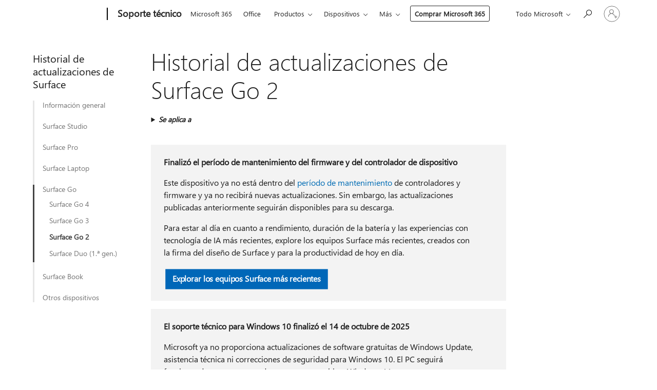

--- FILE ---
content_type: text/html; charset=utf-8
request_url: https://support.microsoft.com/es-es/surface/historial-de-actualizaciones-de-surface-go-2-91d9de94-57d0-442f-798d-ee8a5e92a803
body_size: 232137
content:

<!DOCTYPE html>
<html lang="es-ES" dir="ltr">
<head>
	<meta charset="utf-8" />
	<meta name="viewport" content="width=device-width, initial-scale=1.0" />
	<title>Historial de actualizaciones de Surface Go 2 - Soporte t&#xE9;cnico de Microsoft</title>
	
	
		<link rel="canonical" href="https://support.microsoft.com/es-es/surface/historial-de-actualizaciones-de-surface-go-2-91d9de94-57d0-442f-798d-ee8a5e92a803" />

			<link rel="alternate" hreflang="ar-SA" href="https://support.microsoft.com/ar-sa/surface/%D8%AA%D8%A7%D8%B1%D9%8A%D8%AE-%D8%A7%D9%84%D8%AA%D8%AD%D8%AF%D9%8A%D8%AB-%D9%84%D8%AC%D9%87%D8%A7%D8%B2-surface-go-2-91d9de94-57d0-442f-798d-ee8a5e92a803" />
			<link rel="alternate" hreflang="bg-BG" href="https://support.microsoft.com/bg-bg/surface/%D1%85%D1%80%D0%BE%D0%BD%D0%BE%D0%BB%D0%BE%D0%B3%D0%B8%D1%8F-%D0%BD%D0%B0-%D0%B0%D0%BA%D1%82%D1%83%D0%B0%D0%BB%D0%B8%D0%B7%D0%B0%D1%86%D0%B8%D0%B8%D1%82%D0%B5-%D0%B7%D0%B0-surface-go-2-91d9de94-57d0-442f-798d-ee8a5e92a803" />
			<link rel="alternate" hreflang="cs-CZ" href="https://support.microsoft.com/cs-cz/surface/surface-go-2-historie-aktualizac%C3%AD-91d9de94-57d0-442f-798d-ee8a5e92a803" />
			<link rel="alternate" hreflang="da-DK" href="https://support.microsoft.com/da-dk/surface/surface-go-2-opdateringshistorik-91d9de94-57d0-442f-798d-ee8a5e92a803" />
			<link rel="alternate" hreflang="de-DE" href="https://support.microsoft.com/de-de/surface/surface-go-2-updateverlauf-91d9de94-57d0-442f-798d-ee8a5e92a803" />
			<link rel="alternate" hreflang="el-GR" href="https://support.microsoft.com/el-gr/surface/%CE%B9%CF%83%CF%84%CE%BF%CF%81%CE%B9%CE%BA%CF%8C-%CE%B5%CE%BD%CE%B7%CE%BC%CE%B5%CF%81%CF%8E%CF%83%CE%B5%CF%89%CE%BD-%CF%84%CE%BF%CF%85-surface-go-2-91d9de94-57d0-442f-798d-ee8a5e92a803" />
			<link rel="alternate" hreflang="en-AU" href="https://support.microsoft.com/en-au/surface/surface-go-2-update-history-91d9de94-57d0-442f-798d-ee8a5e92a803" />
			<link rel="alternate" hreflang="en-GB" href="https://support.microsoft.com/en-gb/surface/surface-go-2-update-history-91d9de94-57d0-442f-798d-ee8a5e92a803" />
			<link rel="alternate" hreflang="en-US" href="https://support.microsoft.com/en-us/surface/surface-go-2-update-history-91d9de94-57d0-442f-798d-ee8a5e92a803" />
			<link rel="alternate" hreflang="es-ES" href="https://support.microsoft.com/es-es/surface/historial-de-actualizaciones-de-surface-go-2-91d9de94-57d0-442f-798d-ee8a5e92a803" />
			<link rel="alternate" hreflang="et-EE" href="https://support.microsoft.com/et-ee/surface/surface-go-2-v%C3%A4rskenduste-ajalugu-91d9de94-57d0-442f-798d-ee8a5e92a803" />
			<link rel="alternate" hreflang="fi-FI" href="https://support.microsoft.com/fi-fi/surface/surface-go-2-p%C3%A4ivityshistoria-91d9de94-57d0-442f-798d-ee8a5e92a803" />
			<link rel="alternate" hreflang="fr-FR" href="https://support.microsoft.com/fr-fr/surface/historique-des-mises-%C3%A0-jour-de-surface-go-2-91d9de94-57d0-442f-798d-ee8a5e92a803" />
			<link rel="alternate" hreflang="he-IL" href="https://support.microsoft.com/he-il/surface/%D7%94%D7%99%D7%A1%D7%98%D7%95%D7%A8%D7%99%D7%99%D7%AA-%D7%94%D7%A2%D7%93%D7%9B%D7%95%D7%A0%D7%99%D7%9D-%D7%A2%D7%91%D7%95%D7%A8-%D7%A4%D7%A0%D7%99-%D7%94%D7%A9%D7%98%D7%97-91d9de94-57d0-442f-798d-ee8a5e92a803" />
			<link rel="alternate" hreflang="hr-HR" href="https://support.microsoft.com/hr-hr/surface/povijest-a%C5%BEuriranja-za-surface-go-2-91d9de94-57d0-442f-798d-ee8a5e92a803" />
			<link rel="alternate" hreflang="hu-HU" href="https://support.microsoft.com/hu-hu/surface/surface-go-2-friss%C3%ADt%C3%A9si-el%C5%91zm%C3%A9nyek-91d9de94-57d0-442f-798d-ee8a5e92a803" />
			<link rel="alternate" hreflang="id-ID" href="https://support.microsoft.com/id-id/surface/riwayat-pembaruan-surface-go-2-91d9de94-57d0-442f-798d-ee8a5e92a803" />
			<link rel="alternate" hreflang="it-IT" href="https://support.microsoft.com/it-it/surface/cronologia-degli-aggiornamenti-di-surface-go-2-91d9de94-57d0-442f-798d-ee8a5e92a803" />
			<link rel="alternate" hreflang="ja-JP" href="https://support.microsoft.com/ja-jp/surface/surface-go-2-%E6%9B%B4%E6%96%B0%E5%B1%A5%E6%AD%B4-91d9de94-57d0-442f-798d-ee8a5e92a803" />
			<link rel="alternate" hreflang="ko-KR" href="https://support.microsoft.com/ko-kr/surface/surface-go-2-%EC%97%85%EB%8D%B0%EC%9D%B4%ED%8A%B8-%EA%B8%B0%EB%A1%9D-91d9de94-57d0-442f-798d-ee8a5e92a803" />
			<link rel="alternate" hreflang="lt-LT" href="https://support.microsoft.com/lt-lt/surface/-surface-go-2-naujinimo-retrospektyva-91d9de94-57d0-442f-798d-ee8a5e92a803" />
			<link rel="alternate" hreflang="lv-LV" href="https://support.microsoft.com/lv-lv/surface/surface-go-2-atjaunin%C4%81%C5%A1anas-v%C4%93sture-91d9de94-57d0-442f-798d-ee8a5e92a803" />
			<link rel="alternate" hreflang="nb-NO" href="https://support.microsoft.com/nb-no/surface/surface-go-2-oppdateringslogg-91d9de94-57d0-442f-798d-ee8a5e92a803" />
			<link rel="alternate" hreflang="nl-NL" href="https://support.microsoft.com/nl-nl/surface/geschiedenis-van-updates-van-surface-go-2-91d9de94-57d0-442f-798d-ee8a5e92a803" />
			<link rel="alternate" hreflang="pl-PL" href="https://support.microsoft.com/pl-pl/surface/surface-go-2-historia-aktualizacji-91d9de94-57d0-442f-798d-ee8a5e92a803" />
			<link rel="alternate" hreflang="pt-BR" href="https://support.microsoft.com/pt-br/surface/hist%C3%B3rico-de-atualiza%C3%A7%C3%B5es-do-surface-go-2-91d9de94-57d0-442f-798d-ee8a5e92a803" />
			<link rel="alternate" hreflang="pt-PT" href="https://support.microsoft.com/pt-pt/surface/hist%C3%B3rico-de-atualiza%C3%A7%C3%B5es-do-surface-go-2-91d9de94-57d0-442f-798d-ee8a5e92a803" />
			<link rel="alternate" hreflang="ro-RO" href="https://support.microsoft.com/ro-ro/surface/istoricul-actualiz%C4%83rilor-pentru-surface-go-2-91d9de94-57d0-442f-798d-ee8a5e92a803" />
			<link rel="alternate" hreflang="ru-RU" href="https://support.microsoft.com/ru-ru/surface/%D0%B8%D1%81%D1%82%D0%BE%D1%80%D0%B8%D1%8F-%D0%BE%D0%B1%D0%BD%D0%BE%D0%B2%D0%BB%D0%B5%D0%BD%D0%B8%D0%B9-surface-go-2-91d9de94-57d0-442f-798d-ee8a5e92a803" />
			<link rel="alternate" hreflang="sk-SK" href="https://support.microsoft.com/sk-sk/surface/surface-go-2-hist%C3%B3ria-aktualiz%C3%A1ci%C3%AD-91d9de94-57d0-442f-798d-ee8a5e92a803" />
			<link rel="alternate" hreflang="sl-SI" href="https://support.microsoft.com/sl-si/surface/zgodovina-posodobitev-za-surface-go-2-91d9de94-57d0-442f-798d-ee8a5e92a803" />
			<link rel="alternate" hreflang="sr-Latn-RS" href="https://support.microsoft.com/sr-latn-rs/surface/istorija-a%C5%BEuriranja-na-povr%C5%A1ini-91d9de94-57d0-442f-798d-ee8a5e92a803" />
			<link rel="alternate" hreflang="sv-SE" href="https://support.microsoft.com/sv-se/surface/uppdateringshistorik-f%C3%B6r-surface-go-2-91d9de94-57d0-442f-798d-ee8a5e92a803" />
			<link rel="alternate" hreflang="th-TH" href="https://support.microsoft.com/th-th/surface/%E0%B8%9B%E0%B8%A3%E0%B8%B0%E0%B8%A7%E0%B8%B1%E0%B8%95%E0%B8%B4%E0%B8%81%E0%B8%B2%E0%B8%A3%E0%B8%AD%E0%B8%B1%E0%B8%9B%E0%B9%80%E0%B8%94%E0%B8%95-surface-go-2-91d9de94-57d0-442f-798d-ee8a5e92a803" />
			<link rel="alternate" hreflang="tr-TR" href="https://support.microsoft.com/tr-tr/surface/surface-go-2-g%C3%BCncelle%C5%9Ftirme-ge%C3%A7mi%C5%9Fi-91d9de94-57d0-442f-798d-ee8a5e92a803" />
			<link rel="alternate" hreflang="uk-UA" href="https://support.microsoft.com/uk-ua/surface/%D1%96%D1%81%D1%82%D0%BE%D1%80%D1%96%D1%8F-%D0%BE%D0%BD%D0%BE%D0%B2%D0%BB%D0%B5%D0%BD%D0%BD%D1%8F-%D0%BF%D0%BE%D0%B2%D0%B5%D1%80%D1%85%D0%BD%D1%96-go-2-91d9de94-57d0-442f-798d-ee8a5e92a803" />
			<link rel="alternate" hreflang="vi-VN" href="https://support.microsoft.com/vi-vn/surface/l%E1%BB%8Bch-s%E1%BB%AD-c%E1%BA%ADp-nh%E1%BA%ADt-c%E1%BB%A7a-surface-go-2-91d9de94-57d0-442f-798d-ee8a5e92a803" />
			<link rel="alternate" hreflang="zh-CN" href="https://support.microsoft.com/zh-cn/surface/surface-go-2-%E6%9B%B4%E6%96%B0%E5%8E%86%E5%8F%B2%E8%AE%B0%E5%BD%95-91d9de94-57d0-442f-798d-ee8a5e92a803" />
			<link rel="alternate" hreflang="zh-HK" href="https://support.microsoft.com/zh-hk/surface/surface-go-2-%E6%9B%B4%E6%96%B0%E6%AD%B7%E5%8F%B2%E8%A8%98%E9%8C%84-91d9de94-57d0-442f-798d-ee8a5e92a803" />
			<link rel="alternate" hreflang="zh-TW" href="https://support.microsoft.com/zh-tw/surface/surface-go-2-%E6%9B%B4%E6%96%B0%E6%AD%B7%E5%8F%B2%E8%A8%98%E9%8C%84-91d9de94-57d0-442f-798d-ee8a5e92a803" />
	<meta name="awa-articleGuid" content="91d9de94-57d0-442f-798d-ee8a5e92a803" />
	
	<meta name="description" content="Lista de actualizaciones para Surface Go 2" />
	<meta name="firstPublishedDate" content="2020-06-18" />
	<meta name="lastPublishedDate" content="2025-05-06" />
	<meta name="commitId" content="0f8cc62214d45ff7b8652b112a2ea72d0e051534" />
	<meta name="schemaName" content="ARTICLE" />
	<meta name="awa-schemaName" content="ARTICLE" />

	
	
	
	<meta name="search.contenttype" content="How To" />
	
	<meta name="search.description" content="Lista de actualizaciones para Surface Go 2" />
	<meta name="search.IsOfficeDoc" content="true" />
	
	
	
	
	<meta name="search.products" content="097b5d12-cd58-d6ed-8b81-4387ee545644" />
	
	
	
	<meta name="search.mkt" content="es-ES" />

	<meta name="ms.product" content="097b5d12-cd58-d6ed-8b81-4387ee545644" />
	<meta name="ms.productName" content="Surface Go 2" />
	<meta name="ms.lang" content="es" />
	<meta name="ms.loc" content="ES" />
	<meta name="ms.ocpub.assetID" content="91d9de94-57d0-442f-798d-ee8a5e92a803" />

	<meta name="awa-kb_id" content="4560846" />
	<meta name="awa-isContactUsAllowed" content="true" />
	<meta name="awa-asst" content="91d9de94-57d0-442f-798d-ee8a5e92a803" />
	<meta name="awa-pageType" content="Article" />
	



	


<meta name="awa-env" content="Production" />
<meta name="awa-market" content="es-ES" />
<meta name="awa-contentlang" content="es" />
<meta name="awa-userFlightingId" content="782cf806-a94f-4e08-99c7-75f7d33fd46b" />
<meta name="awa-expid" content="P-R-1753027-1-1;P-R-1087983-1-1;P-E-1693585-C1-3;P-E-1661482-2-3;P-E-1660511-2-3;P-E-1656596-2-5;P-E-1551018-2-8;P-E-1585233-2-3;P-E-1570667-2-4;P-E-1560750-2-7;P-E-1554013-2-6;P-E-1536917-2-5;P-E-1526785-C1-5;P-E-1260007-C1-3;P-E-1046152-C1-3;P-R-1545158-1-4;P-R-1426254-2-6;P-R-1392118-1-2;P-R-1245128-2-4;P-R-1235984-2-3;P-R-1211158-1-4;P-R-1150391-2-8;P-R-1150395-2-8;P-R-1150399-2-8;P-R-1150396-2-8;P-R-1150394-2-8;P-R-1150390-2-8;P-R-1150386-2-8;P-R-1146801-1-11;P-R-1141562-1-2;P-R-1141283-2-9;P-R-1136354-8-9;P-R-1119659-1-16;P-R-1119437-1-17;P-R-1116805-2-18;P-R-1116803-2-20;P-R-1114100-1-2;P-R-1100996-2-14;P-R-1096341-2-6;P-R-1088825-2-10;P-R-1089468-1-2;P-R-1085248-1-2;P-R-1072011-12-8;P-R-1033854-4-6;P-R-1029969-4-4;P-R-1020735-5-10;P-R-1018544-4-7;P-R-1009708-2-9;P-R-1005895-2-11;P-R-113175-4-7;P-R-113174-1-2;P-R-110379-1-7;P-R-107838-1-7;P-R-106524-1-3;P-R-103787-2-5;P-R-101783-1-2;P-R-97577-1-5;P-R-97457-1-10;P-R-94390-1-2;P-R-94360-10-25;P-R-94063-1-1;P-R-93416-1-3;P-R-90963-2-2;P-R-85265-6-8;P-R-73296-2-15" />
<meta name="awa-irisId" />
<meta name="awa-origindatacenter" content="East US" />
<meta name="awa-variationid" content="ECS" />
<meta name="awa-prdct" content="office.com" />
<meta name="awa-stv" content="3.0.0-062faf87e94f17a5abf47aaf3daa0b67e6311923&#x2B;062faf87e94f17a5abf47aaf3daa0b67e6311923" />


 
	<meta name="awa-title" content="Historial de actualizaciones de Surface Go 2 - Soporte t&#xE9;cnico de Microsoft" />
	
	<meta name="awa-selfHelpExp" content="railbanner_m365" />
	<meta name="awa-dataBoundary" content="WW" />

	<link rel="stylesheet" href="/css/fonts/site-fonts.css?v=XWcxZPSEmN3tnHWAVMOFsAlPJq7aug49fUGb8saTNjw" />
	<link rel="stylesheet" href="/css/glyphs/glyphs.css?v=VOnvhT441Pay0WAKH5gdcXXigXpiuNbaQcI9DgXyoDE" />

	

    <link rel="dns-prefetch" href="https://aadcdn.msftauth.net" />
    <link rel="preconnect" href="https://aadcdn.msftauth.net" crossorigin=&quot;anonymous&quot; />
    <link rel="dns-prefetch" href="https://browser.events.data.microsoft.com" />
    <link rel="preconnect" href="https://browser.events.data.microsoft.com" crossorigin=&quot;anonymous&quot; />
    <link rel="dns-prefetch" href="https://c.s-microsoft.com" />
    <link rel="preconnect" href="https://c.s-microsoft.com" crossorigin=&quot;anonymous&quot; />
    <link rel="dns-prefetch" href="https://img-prod-cms-rt-microsoft-com.akamaized.net" />
    <link rel="preconnect" href="https://img-prod-cms-rt-microsoft-com.akamaized.net" crossorigin=&quot;anonymous&quot; />
    <link rel="dns-prefetch" href="https://js.monitor.azure.com" />
    <link rel="preconnect" href="https://js.monitor.azure.com" crossorigin=&quot;anonymous&quot; />
    <link rel="dns-prefetch" href="https://logincdn.msauth.net" />
    <link rel="preconnect" href="https://logincdn.msauth.net" crossorigin=&quot;anonymous&quot; />
    <link rel="dns-prefetch" href="https://mem.gfx.ms" />
    <link rel="preconnect" href="https://mem.gfx.ms" crossorigin=&quot;anonymous&quot; />
    <link rel="dns-prefetch" href="https://www.microsoft.com" />
    <link rel="preconnect" href="https://www.microsoft.com" crossorigin=&quot;anonymous&quot; />


	<link rel="stylesheet" href="/css/Article/article.css?v=0L89BVeP4I_vlf3G71MrPYAXM1CtRPw6ZcJwIduUvCA" />
	
	<link rel="stylesheet" href="/css/SearchBox/search-box.css?v=bybwzGBajHicVXspVs540UfV0swW0vCbOmBjBryj9N4" />
	<link rel="stylesheet" href="/css/sitewide/articleCss-overwrite.css?v=D0lQRoIlvFHSQBRTb-gAQ5KkFe8B8NuSoliBjnT5xZ4" />
	
	
	<link rel="stylesheet" href="/css/MeControlCallout/teaching-callout.css?v=690pjf05o15fVEafEpUwgaF8vqVfOkp5wP1Jl9gE99U" />
	
	<noscript>
		<link rel="stylesheet" href="/css/Article/article.noscript.css?v=88-vV8vIkcKpimEKjULkqpt8CxdXf5avAeGxsHgVOO0" />
	</noscript>

	<link rel="stylesheet" href="/css/promotionbanner/promotion-banner.css?v=cAmflE3c6Gw7niTOiMPEie9MY87yDE2mSl3DO7_jZRI" media="none" onload="this.media=&#x27;all&#x27;" /><noscript><link href="/css/promotionbanner/promotion-banner.css?v=cAmflE3c6Gw7niTOiMPEie9MY87yDE2mSl3DO7_jZRI" rel="stylesheet"></noscript>
	
	<link rel="stylesheet" href="/css/ArticleSupportBridge/article-support-bridge.css?v=R_P0TJvD9HoRHQBEdvBR1WhNn7dSbvOYWmVA9taxbpM" media="none" onload="this.media=&#x27;all&#x27;" /><noscript><link href="/css/ArticleSupportBridge/article-support-bridge.css?v=R_P0TJvD9HoRHQBEdvBR1WhNn7dSbvOYWmVA9taxbpM" rel="stylesheet"></noscript>
	<link rel="stylesheet" href="/css/StickyFeedback/sticky-feedback.css?v=cMfNdAUue7NxZUj3dIt_v5DIuzmw9ohJW109iXQpWnI" media="none" onload="this.media=&#x27;all&#x27;" /><noscript><link href="/css/StickyFeedback/sticky-feedback.css?v=cMfNdAUue7NxZUj3dIt_v5DIuzmw9ohJW109iXQpWnI" rel="stylesheet"></noscript>
	<link rel="stylesheet" href="/css/feedback/feedback.css?v=Rkcw_yfLWOMtOcWOljMOiZgymMcrG0GDpo4Lf-TUzPo" media="none" onload="this.media=&#x27;all&#x27;" /><noscript><link href="/css/feedback/feedback.css?v=Rkcw_yfLWOMtOcWOljMOiZgymMcrG0GDpo4Lf-TUzPo" rel="stylesheet"></noscript>
	
	

	<link rel="apple-touch-icon" sizes="180x180" href="/apple-touch-icon.png">
<link rel="icon" type="image/png" sizes="32x32" href="/favicon-32x32.png">
<link rel="icon" type="image/png" sizes="16x16" href="/favicon-16x16.png">


	
        <link rel="stylesheet" href="https://www.microsoft.com/onerfstatics/marketingsites-neu-prod/west-european/shell/_scrf/css/themes=default.device=uplevel_web_pc/63-57d110/c9-be0100/a6-e969ef/43-9f2e7c/82-8b5456/a0-5d3913/4f-460e79/ae-f1ac0c?ver=2.0&amp;_cf=02242021_3231" type="text/css" media="all" />
    

	
		<link rel="stylesheet" href="/css/Article/left-nav.css?v=P4vuAkZCGQgjSSlYzU6z5FtdGykZHjeUthqLptyBPAk" />
		<link rel="stylesheet" href="/css/Article/multimedia-left-nav.css?v=WGrcIW6Ipz_Jwu3mzb5TNSNkonDhTQVz3J1KqMCSw9E" />
	
	
	<script type="text/javascript">
		var OOGlobal = {
			BaseDomain: location.protocol + "//" + location.host,
			Culture: "es-ES",
			Language: "es",
			LCID: "3082",
			IsAuthenticated: "False",
			WebAppUrl: "https://office.com/start",
			GUID: "91d9de94-57d0-442f-798d-ee8a5e92a803",
			Platform: navigator.platform,
			MixOembedUrl: "https://mix.office.com/oembed/",
			MixWatchUrl: "https://mix.office.com/watch/"
		};
	</script>

	
		


<script type="text/javascript">
	(function () {
		var creativeReady = false;
		var isSilentSignInComplete = false;
		var authInfo = {
			authType: "None",
			puid: "",
			tenantId: "",
			isAdult: true
			};

		var renderPromotion = function (dataBoundary) {
			if (creativeReady && isSilentSignInComplete) {
				window.UcsCreative.renderTemplate({
					partnerId: "7bb7e07d-3e57-4ee3-b78f-26a4292b841a",
					shouldSetUcsMuid: true,
					dataBoundary: dataBoundary,
					attributes: {
						placement: "88000534",
						locale: "es-es",
						country: "es",
						scs_ecsFlightId: "P-R-1753027-1;P-R-1087983-1;P-E-1693585-C1;P-E-1661482-2;P-E-1660511-2;P-E-1656596-2;P-E-1551018-2;P-E-1585233-2;P-E-1570667-2;P-E-1560750-2;P-E-1554013-2;P-E-1536917-2;P-E-1526785-C1;P-E-1260007-C1;P-E-1046152-C1;P-R-1545158-1;P-R-1426254-2;P-R-1392118-1;P-R-1245128-2;P-R-1235984-2;P-R-1211158-1;P-R-1150391-2;P-R-1150395-2;P-R-1150399-2;P-R-1150396-2;P-R-1150394-2;P-R-1150390-2;P-R-1150386-2;P-R-1146801-1;P-R-1141562-1;P-R-1141283-2;P-R-1136354-8;P-R-1119659-1;P-R-1119437-1;P-R-1116805-2;P-R-1116803-2;P-R-1114100-1;P-R-1100996-2;P-R-1096341-2;P-R-1088825-2;P-R-1089468-1;P-R-1085248-1;P-R-1072011-12;P-R-1033854-4;P-R-1029969-4;P-R-1020735-5;P-R-1018544-4;P-R-1009708-2;P-R-1005895-2;P-R-113175-4;P-R-113174-1;P-R-110379-1;P-R-107838-1;P-R-106524-1;P-R-103787-2;P-R-101783-1;P-R-97577-1;P-R-97457-1;P-R-94390-1;P-R-94360-10;P-R-94063-1;P-R-93416-1;P-R-90963-2;P-R-85265-6;P-R-73296-2",
						SCS_promotionCategory: "uhfbuybutton;railbanner_m365",
						articleType: "railbanner_m365",
						operatingSystem: "Mac",
						authType: authInfo.authType,
						PUID: authInfo.puid,
						TenantId: authInfo.tenantId,
                        TOPT: "",
                        AdditionalBannerId: "ucsRailInlineContainer",
					}
				});
			}
		};

		window.document.addEventListener('ucsCreativeRendered', function () {
			if (typeof window.initPromotionLogger !== 'undefined') {
				window.initPromotionLogger();
			}
		});

		window.document.addEventListener('ucsCreativeReady', function () {
			creativeReady = true;
			renderPromotion("WW");
		});

		if (!isSilentSignInComplete) {
			window.document.addEventListener('silentSignInComplete', function (event) {
				if (event.detail && event.detail.puid) {
					authInfo.isAdult = event.detail.isAdult;
					authInfo.authType = event.detail.authType;
					authInfo.puid = event.detail.puid;
					authInfo.tenantId = event.detail.account.tenantId;
				}

				isSilentSignInComplete = true;
				renderPromotion(event.detail.dataBoundary);
			});
		}
	})();
</script>

<script type="text/javascript" defer src="/lib/ucs/dist/ucsCreativeService.js?v=RNwXI4r6IRH1mrd2dPPGZEYOQnUcs8HAddnyceXlw88"></script>
	

	<script>
		if (window.location.search) {
			var params = new URLSearchParams(window.location.search);
			if (params.has('action') && params.get('action') === 'download'){
				params.delete('action');
			}

			history.replaceState({}, '', window.location.pathname + (params.toString() ? '?' + params.toString() : ''));
		}
	</script>


</head>
<body class="supCont ocArticle">
	<div id="ocBodyWrapper">
		
		

<div class="supLeftNavMobileView" dir="ltr">
	<div class="supLeftNavMobileViewHeader">
		<div class="supLeftNavMobileViewHeaderTitle" role="heading" aria-level="2">Temas relacionados</div>
		<div class="supLeftNavMobileViewCloseButton">
			<a href="javascript:" class="supLeftNavMobileViewClose" ms.interactiontype="11" data-bi-bhvr="HIDE" data-bi-area="Banner" ms.pgarea="leftnav" role="button" aria-label="Cerrar">&times;</a>
		</div>
	</div>
	
	<div class="supLeftNavMobileViewContent grd" role="complementary" aria-label="Vínculos relacionados" ms.pgarea="leftnav" data-bi-area="leftnav">
		

	<div role="heading" aria-level="2" id="supLeftNavMobileDisplayTitle" tabindex="-1">Historial de actualizaciones de Surface</div>
			<div class="supLeftNavCategory">
				<div class="supLeftNavCategoryTitle">
					<a class="supLeftNavLink" data-bi-slot="1" href="/es-es/surface/historial-de-actualizaciones-de-surface-6036fff5-edec-c8ec-9796-a5633aac9488">Informaci&#xF3;n general</a>
				</div>
				<ul class="supLeftNavArticles">
							<li class="supLeftNavArticle">
								<a class="supLeftNavLink" data-bi-slot="2" href="/es-es/surface/historial-de-actualizaciones-de-surface-6036fff5-edec-c8ec-9796-a5633aac9488">Historial de actualizaciones de Surface</a>
							</li>
				</ul>
			</div>
			<div class="supLeftNavCategory">
				<div class="supLeftNavCategoryTitle">
					<a class="supLeftNavLink" data-bi-slot="2" href="/es-es/surface/historial-de-actualizaciones-de-surface-studio-2-114494f8-4784-4e10-91d3-e8b8c88acd41">Surface&#xA0;Studio</a>
				</div>
				<ul class="supLeftNavArticles">
							<li class="supLeftNavArticle">
								<a class="supLeftNavLink" data-bi-slot="3" href="/es-es/surface/historial-de-actualizaciones-de-surface-studio-2-114494f8-4784-4e10-91d3-e8b8c88acd41">Surface&#xA0;Studio&#xA0;2&#x2B;</a>
							</li>
							<li class="supLeftNavArticle">
								<a class="supLeftNavLink" data-bi-slot="4" href="/es-es/surface/historial-de-actualizaciones-de-surface-studio-2-969e1894-8817-2127-d518-49f8488343cd">Surface&#xA0;Studio&#xA0;2</a>
							</li>
							<li class="supLeftNavArticle">
								<a class="supLeftNavLink" data-bi-slot="5" href="/es-es/surface/historial-de-actualizaciones-de-surface-studio-1-%C2%AA-generaci%C3%B3n-88d4757a-f82e-b94a-4995-ad5be17f5996">Surface Studio (1.&#xAA; generaci&#xF3;n)</a>
							</li>
				</ul>
			</div>
			<div class="supLeftNavCategory">
				<div class="supLeftNavCategoryTitle">
					<a class="supLeftNavLink" data-bi-slot="3" href="/es-es/surface/surface-pro-historial-de-actualizaciones-de-la-1%C2%AA-edici%C3%B3n-de-12-pulgadas-3804b09a-2c5a-466e-9040-6cd79267b3b1">Surface&#xA0;Pro</a>
				</div>
				<ul class="supLeftNavArticles">
							<li class="supLeftNavArticle">
								<a class="supLeftNavLink" data-bi-slot="4" href="/es-es/surface/surface-pro-historial-de-actualizaciones-de-la-1%C2%AA-edici%C3%B3n-de-12-pulgadas-3804b09a-2c5a-466e-9040-6cd79267b3b1">Surface Pro de 12 pulgadas</a>
							</li>
							<li class="supLeftNavArticle">
								<a class="supLeftNavLink" data-bi-slot="5" href="/es-es/surface/historial-de-actualizaciones-de-surface-pro-11-%C2%AA-edici%C3%B3n-f26dd8a1-9169-4f4a-ab0d-6a47d2f10e25">Surface Pro (11.&#xAA; edici&#xF3;n)</a>
							</li>
							<li class="supLeftNavArticle">
								<a class="supLeftNavLink" data-bi-slot="6" href="/es-es/surface/historial-de-actualizaciones-de-surface-pro-10-empresariales-71d22cc9-5801-4996-9346-a48328ef069c">Surface Pro 10 para empresas</a>
							</li>
							<li class="supLeftNavArticle">
								<a class="supLeftNavLink" data-bi-slot="7" href="/es-es/surface/historial-de-actualizaciones-de-surface-pro-x-f7e700e1-73b8-9789-d7d4-aaaa777a6d2d">Surface&#xA0;Pro&#xA0;X</a>
							</li>
							<li class="supLeftNavArticle">
								<a class="supLeftNavLink" data-bi-slot="8" href="/es-es/surface/historial-de-actualizaciones-de-surface-pro-9-ba688664-6449-4a05-ac10-84c9731ba65e">Surface&#xA0;Pro&#xA0;9</a>
							</li>
							<li class="supLeftNavArticle">
								<a class="supLeftNavLink" data-bi-slot="9" href="/es-es/surface/historial-de-actualizaciones-de-surface-pro-8-1080bf34-7e87-408c-8619-80571283526e">Surface&#xA0;Pro&#xA0;8</a>
							</li>
							<li class="supLeftNavArticle">
								<a class="supLeftNavLink" data-bi-slot="10" href="/es-es/surface/historial-de-actualizaciones-de-surface-pro-7-fc2c14a8-0e72-4acc-851d-ae96f608c397">Surface Pro 7&#x2B;</a>
							</li>
							<li class="supLeftNavArticle">
								<a class="supLeftNavLink" data-bi-slot="11" href="/es-es/surface/historial-de-actualizaciones-de-surface-pro-7-bbf79137-eb4f-417e-f243-a64d894818d0">Surface&#xA0;Pro&#xA0;7</a>
							</li>
							<li class="supLeftNavArticle">
								<a class="supLeftNavLink" data-bi-slot="12" href="/es-es/surface/historial-de-actualizaciones-de-surface-pro-6-1c611758-6d57-0a45-047b-ac358460033d">Surface&#xA0;Pro&#xA0;6</a>
							</li>
							<li class="supLeftNavArticle">
								<a class="supLeftNavLink" data-bi-slot="13" href="/es-es/surface/historial-de-actualizaciones-de-surface-pro-5%C2%AA-generaci%C3%B3n-5203144a-90c1-63df-ce0b-7ec7ff32ff10">Surface Pro (5.&#xAA; generaci&#xF3;n)</a>
							</li>
							<li class="supLeftNavArticle">
								<a class="supLeftNavLink" data-bi-slot="14" href="/es-es/surface/historial-de-actualizaciones-de-surface-pro-4-bc6b3a9b-a2a7-5d29-7590-46290d69218b">Surface&#xA0;Pro&#xA0;4</a>
							</li>
							<li class="supLeftNavArticle">
								<a class="supLeftNavLink" data-bi-slot="15" href="/es-es/surface/-historial-de-actualizaciones-de-surface-pro-3-78dc8c2a-97ba-fd87-f24f-ed76e8a66a38">Surface&#xA0;Pro&#xA0;3</a>
							</li>
							<li class="supLeftNavArticle">
								<a class="supLeftNavLink" data-bi-slot="16" href="/es-es/surface/-historial-de-actualizaciones-de-surface-pro-2-9da532d8-2072-b6e1-7865-57fb7b3fffd9">Surface&#xA0;Pro&#xA0;2&#x202F;</a>
							</li>
							<li class="supLeftNavArticle">
								<a class="supLeftNavLink" data-bi-slot="17" href="/es-es/surface/-historial-de-actualizaciones-de-surface-pro-primera-generaci%C3%B3n-701b96aa-194f-44d0-40b9-06a6a8fcc929">Surface&#xA0;Pro&#xA0;(1.&#xAA;&#xA0;gen.)&#x202F;</a>
							</li>
				</ul>
			</div>
			<div class="supLeftNavCategory">
				<div class="supLeftNavCategoryTitle">
					<a class="supLeftNavLink" data-bi-slot="4" href="/es-es/topic/historial-de-actualizaciones-de-surface-laptop-de-13-pulgadas-1%C2%AA-edici%C3%B3n-bdde76ba-c8c6-4f24-8b94-ad299faee0e1">Surface&#xA0;Laptop</a>
				</div>
				<ul class="supLeftNavArticles">
							<li class="supLeftNavArticle">
								<a class="supLeftNavLink" data-bi-slot="5" href="/es-es/topic/historial-de-actualizaciones-de-surface-laptop-de-13-pulgadas-1%C2%AA-edici%C3%B3n-bdde76ba-c8c6-4f24-8b94-ad299faee0e1">Surface Laptop de 13 pulgadas</a>
							</li>
							<li class="supLeftNavArticle">
								<a class="supLeftNavLink" data-bi-slot="6" href="/es-es/surface/historial-de-actualizaciones-de-surface-laptop-7-%C2%AA-edici%C3%B3n-fdadc3d1-87d4-4a58-bc2e-ec9d7e3af16e">Surface Laptop (7.&#xAA; edici&#xF3;n)</a>
							</li>
							<li class="supLeftNavArticle">
								<a class="supLeftNavLink" data-bi-slot="7" href="/es-es/surface/historial-de-actualizaciones-de-surface-laptop-6-para-empresas-5c6d0ab9-9630-4566-84e0-ccc95036a9a5">Surface Laptop 6 para empresas</a>
							</li>
							<li class="supLeftNavArticle">
								<a class="supLeftNavLink" data-bi-slot="8" href="/es-es/surface/surface-laptop-5-historial-de-actualizaciones-9dc3d957-f661-454f-9a59-7db5ea52edac">Surface&#xA0;Laptop&#xA0;5</a>
							</li>
							<li class="supLeftNavArticle">
								<a class="supLeftNavLink" data-bi-slot="9" href="/es-es/surface/historial-de-actualizaciones-de-surface-laptop-4-607537fa-c595-4797-9a2e-ee77015472f6">Surface Laptop 4</a>
							</li>
							<li class="supLeftNavArticle">
								<a class="supLeftNavLink" data-bi-slot="10" href="/es-es/surface/historial-de-actualizaciones-de-surface-laptop-3-7471eff4-8de2-1616-5b7b-241e28c2236b">Surface&#xA0;Laptop&#xA0;3</a>
							</li>
							<li class="supLeftNavArticle">
								<a class="supLeftNavLink" data-bi-slot="11" href="/es-es/surface/historial-de-actualizaciones-de-surface-laptop-2-33ead443-0d84-54ab-c22f-66c3e4cca855">Surface&#xA0;Laptop&#xA0;2&#x202F;</a>
							</li>
							<li class="supLeftNavArticle">
								<a class="supLeftNavLink" data-bi-slot="12" href="/es-es/surface/historial-de-actualizaciones-de-surface-laptop-1-%C2%AA-generaci%C3%B3n-0f7552c1-3476-a9e3-7cdb-e176102d1b6d">Surface Laptop (1.&#xAA; generaci&#xF3;n)</a>
							</li>
							<li class="supLeftNavArticle">
								<a class="supLeftNavLink" data-bi-slot="13" href="/es-es/topic/historial-de-actualizaciones-de-surface-laptop-studio-2-0b616192-5ece-4672-be08-98e143a7c423">Surface Laptop Studio 2</a>
							</li>
							<li class="supLeftNavArticle">
								<a class="supLeftNavLink" data-bi-slot="14" href="/es-es/surface/historial-de-actualizaciones-de-surface-laptop-studio-6dc6eff3-0d06-4be9-a8b5-d282b7c5db07">Surface Laptop Studio</a>
							</li>
							<li class="supLeftNavArticle">
								<a class="supLeftNavLink" data-bi-slot="15" href="/es-es/topic/historial-de-actualizaciones-de-surface-laptop-go-3-59f697f2-c25e-493e-aab0-0ccbaa3078d6">Surface Laptop Go 3</a>
							</li>
							<li class="supLeftNavArticle">
								<a class="supLeftNavLink" data-bi-slot="16" href="/es-es/surface/historial-de-actualizaciones-de-surface-laptop-go-2-4359ac81-c49f-4b4f-8225-f370f2e63f66">Surface&#xA0;Laptop&#xA0;Go&#xA0;2</a>
							</li>
							<li class="supLeftNavArticle">
								<a class="supLeftNavLink" data-bi-slot="17" href="/es-es/surface/historial-de-actualizaciones-de-surface-laptop-go-6d1f2381-bb6c-628a-46c4-81a5bebd30e5">Surface Laptop Go</a>
							</li>
							<li class="supLeftNavArticle">
								<a class="supLeftNavLink" data-bi-slot="18" href="/es-es/surface/historial-de-actualizaciones-de-surface-laptop-se-4824cfe0-5aea-464c-a438-04c2f5ac8a8c">Surface Laptop SE</a>
							</li>
				</ul>
			</div>
			<div class="supLeftNavCategory supLeftNavActiveCategory">
				<div class="supLeftNavCategoryTitle">
					<a class="supLeftNavLink" ms.interactiontype="11" data-bi-slot="5" href="/es-es/topic/historial-de-actualizaciones-de-surface-go-4-17d13546-f552-4b4c-a2ae-fba7105de56e">Surface&#xA0;Go</a>
				</div>
				<ul class="supLeftNavArticles">
							<li class="supLeftNavArticle">
								<a class="supLeftNavLink" data-bi-slot="6" href="/es-es/topic/historial-de-actualizaciones-de-surface-go-4-17d13546-f552-4b4c-a2ae-fba7105de56e">Surface&#xA0;Go&#xA0;4</a>
							</li>
							<li class="supLeftNavArticle">
								<a class="supLeftNavLink" data-bi-slot="7" href="/es-es/surface/historial-de-actualizaciones-de-surface-go-3-f2a4db71-d2e3-42f5-8e8c-640f5acfe27b">Surface Go&#xA0;3</a>
							</li>
							<li class="supLeftNavArticle supLeftNavCurrentArticle">
								<a class="supLeftNavLink" data-bi-slot="8" aria-current="page" href="/es-es/surface/historial-de-actualizaciones-de-surface-go-2-91d9de94-57d0-442f-798d-ee8a5e92a803">Surface&#xA0;Go&#xA0;2</a>
							</li>
							<li class="supLeftNavArticle">
								<a class="supLeftNavLink" data-bi-slot="9" href="/es-es/surface/historial-de-actualizaciones-de-surface-go-c069f02e-5025-54b6-5fc1-2f5567783510">Surface&#xA0;Duo (1.&#xAA; gen.)</a>
							</li>
				</ul>
			</div>
			<div class="supLeftNavCategory">
				<div class="supLeftNavCategoryTitle">
					<a class="supLeftNavLink" data-bi-slot="6" href="/es-es/surface/historial-de-actualizaciones-de-surface-book-3-935a7b6b-2f6d-dbf9-b3ba-0ea61e187b2d">Surface&#xA0;Book</a>
				</div>
				<ul class="supLeftNavArticles">
							<li class="supLeftNavArticle">
								<a class="supLeftNavLink" data-bi-slot="7" href="/es-es/surface/historial-de-actualizaciones-de-surface-book-3-935a7b6b-2f6d-dbf9-b3ba-0ea61e187b2d">Surface&#xA0;Book&#xA0;3</a>
							</li>
							<li class="supLeftNavArticle">
								<a class="supLeftNavLink" data-bi-slot="8" href="/es-es/surface/historial-de-actualizaciones-de-surface-book-2-8903a391-7a88-e6c1-5f61-5863795a7816">Surface&#xA0;Book&#xA0;2</a>
							</li>
							<li class="supLeftNavArticle">
								<a class="supLeftNavLink" data-bi-slot="9" href="/es-es/surface/historial-de-actualizaciones-de-surface-book-3c36b18d-1261-2cfa-4ae8-67e1a84bb175">Surface&#xA0;Book&#xA0;(1.&#xAA; generaci&#xF3;n)</a>
							</li>
				</ul>
			</div>
			<div class="supLeftNavCategory">
				<div class="supLeftNavCategoryTitle">
					<a class="supLeftNavLink" data-bi-slot="7" href="/es-es/surface/historial-de-actualizaciones-de-surface-duo-2-a3e72e49-8165-4ea6-b490-7fdc2a76c262">Otros dispositivos</a>
				</div>
				<ul class="supLeftNavArticles">
							<li class="supLeftNavArticle">
								<a class="supLeftNavLink" data-bi-slot="8" href="/es-es/surface/historial-de-actualizaciones-de-surface-duo-2-a3e72e49-8165-4ea6-b490-7fdc2a76c262">Surface Duo 2</a>
							</li>
							<li class="supLeftNavArticle">
								<a class="supLeftNavLink" data-bi-slot="9" href="/es-es/surface/historial-de-actualizaciones-de-surface-duo-fe857377-c3ae-12f6-98e9-32982b5665f1">Surface&#xA0;Duo&#xA0;(1.&#xAA; generaci&#xF3;n)</a>
							</li>
							<li class="supLeftNavArticle">
								<a class="supLeftNavLink" data-bi-slot="10" href="/es-es/topic/historial-de-actualizaciones-de-surface-earbuds-a435a107-ed09-459d-231a-25c63d5b2cc6">Miniauriculares para Surface</a>
							</li>
							<li class="supLeftNavArticle">
								<a class="supLeftNavLink" data-bi-slot="11" href="/es-es/surface/historial-de-actualizaciones-de-surface-headphones-c1bc8e24-4456-6685-60a2-81370a86bffb">Surface&#xA0;Headphones</a>
							</li>
							<li class="supLeftNavArticle">
								<a class="supLeftNavLink" data-bi-slot="12" href="/es-es/surface/-historial-de-actualizaciones-de-surface-3-5d86a7bc-03f7-2d27-d858-e90ce637fb52">Surface&#xA0;3</a>
							</li>
							<li class="supLeftNavArticle">
								<a class="supLeftNavLink" data-bi-slot="13" href="/es-es/surface/historial-de-actualizaciones-de-surface-2-caec7bb3-4c17-f7e2-d4ab-071d3d3c2812">Surface 2</a>
							</li>
							<li class="supLeftNavArticle">
								<a class="supLeftNavLink" data-bi-slot="14" href="/es-es/surface/historial-de-actualizaciones-de-surface-rt-9339a091-a253-0511-f61a-84313af4487d">Surface RT</a>
							</li>
				</ul>
			</div>

	</div>
</div>
	

		<div class="ucsUhfContainer"></div>

		
            <div id="headerArea" class="uhf"  data-m='{"cN":"headerArea","cT":"Area_coreuiArea","id":"a1Body","sN":1,"aN":"Body"}'>
                <div id="headerRegion"      data-region-key="headerregion" data-m='{"cN":"headerRegion","cT":"Region_coreui-region","id":"r1a1","sN":1,"aN":"a1"}' >

    <div  id="headerUniversalHeader" data-m='{"cN":"headerUniversalHeader","cT":"Module_coreui-universalheader","id":"m1r1a1","sN":1,"aN":"r1a1"}'  data-module-id="Category|headerRegion|coreui-region|headerUniversalHeader|coreui-universalheader">
        






        <a id="uhfSkipToMain" class="m-skip-to-main" href="javascript:void(0)" data-href="#supArticleContent" tabindex="0" data-m='{"cN":"Skip to content_nonnav","id":"nn1m1r1a1","sN":1,"aN":"m1r1a1"}'>Saltar al contenido principal</a>


<header class="c-uhfh context-uhf no-js c-sgl-stck c-category-header " itemscope="itemscope" data-header-footprint="/SMCConvergence/ContextualHeader-Site, fromService: True"   data-magict="true"   itemtype="http://schema.org/Organization">
    <div class="theme-light js-global-head f-closed  global-head-cont" data-m='{"cN":"Universal Header_cont","cT":"Container","id":"c2m1r1a1","sN":2,"aN":"m1r1a1"}'>
        <div class="c-uhfh-gcontainer-st">
            <button type="button" class="c-action-trigger c-glyph glyph-global-nav-button" aria-label="All Microsoft expand to see list of Microsoft products and services" initialState-label="All Microsoft expand to see list of Microsoft products and services" toggleState-label="Close All Microsoft list" aria-expanded="false" data-m='{"cN":"Mobile menu button_nonnav","id":"nn1c2m1r1a1","sN":1,"aN":"c2m1r1a1"}'></button>
            <button type="button" class="c-action-trigger c-glyph glyph-arrow-htmllegacy c-close-search" aria-label="Cerrar la b&#250;squeda" aria-expanded="false" data-m='{"cN":"Close Search_nonnav","id":"nn2c2m1r1a1","sN":2,"aN":"c2m1r1a1"}'></button>
                    <a id="uhfLogo" class="c-logo c-sgl-stk-uhfLogo" itemprop="url" href="https://www.microsoft.com" aria-label="Microsoft" data-m='{"cN":"GlobalNav_Logo_cont","cT":"Container","id":"c3c2m1r1a1","sN":3,"aN":"c2m1r1a1"}'>
                        <img alt="" itemprop="logo" class="c-image" src="https://uhf.microsoft.com/images/microsoft/RE1Mu3b.png" role="presentation" aria-hidden="true" />
                        <span itemprop="name" role="presentation" aria-hidden="true">Microsoft</span>
                    </a>
            <div class="f-mobile-title">
                <button type="button" class="c-action-trigger c-glyph glyph-chevron-left" aria-label="Ver m&#225;s opciones del men&#250;" data-m='{"cN":"Mobile back button_nonnav","id":"nn4c2m1r1a1","sN":4,"aN":"c2m1r1a1"}'></button>
                <span data-global-title="P&#225;gina principal de Microsoft" class="js-mobile-title">Soporte t&#233;cnico</span>
                <button type="button" class="c-action-trigger c-glyph glyph-chevron-right" aria-label="Ver m&#225;s opciones del men&#250;" data-m='{"cN":"Mobile forward button_nonnav","id":"nn5c2m1r1a1","sN":5,"aN":"c2m1r1a1"}'></button>
            </div>
                    <div class="c-show-pipe x-hidden-vp-mobile-st">
                        <a id="uhfCatLogo" class="c-logo c-cat-logo" href="https://support.microsoft.com/es-es" aria-label="Soporte t&#233;cnico" itemprop="url" data-m='{"cN":"CatNav_Soporte técnico_nav","id":"n6c2m1r1a1","sN":6,"aN":"c2m1r1a1"}'>
                                <span>Soporte t&#233;cnico</span>
                        </a>
                    </div>
                <div class="cat-logo-button-cont x-hidden">
                        <button type="button" id="uhfCatLogoButton" class="c-cat-logo-button x-hidden" aria-expanded="false" aria-label="Soporte t&#233;cnico" data-m='{"cN":"Soporte técnico_nonnav","id":"nn7c2m1r1a1","sN":7,"aN":"c2m1r1a1"}'>
                            Soporte t&#233;cnico
                        </button>
                </div>



                    <nav id="uhf-g-nav" aria-label="Menú contextual" class="c-uhfh-gnav" data-m='{"cN":"Category nav_cont","cT":"Container","id":"c8c2m1r1a1","sN":8,"aN":"c2m1r1a1"}'>
            <ul class="js-paddle-items">
                    <li class="single-link js-nav-menu x-hidden-none-mobile-vp uhf-menu-item">
                        <a class="c-uhf-nav-link" href="https://support.microsoft.com/es-es" data-m='{"cN":"CatNav_Inicio_nav","id":"n1c8c2m1r1a1","sN":1,"aN":"c8c2m1r1a1"}' > Inicio </a>
                    </li>
                                        <li class="single-link js-nav-menu uhf-menu-item">
                            <a id="c-shellmenu_0" class="c-uhf-nav-link" href="https://www.microsoft.com/microsoft-365?ocid=cmmttvzgpuy" data-m='{"id":"n2c8c2m1r1a1","sN":2,"aN":"c8c2m1r1a1"}'>Microsoft 365</a>
                        </li>
                        <li class="single-link js-nav-menu uhf-menu-item">
                            <a id="c-shellmenu_1" class="c-uhf-nav-link" href="https://www.microsoft.com/microsoft-365/microsoft-office?ocid=cmml7tr0rib" data-m='{"id":"n3c8c2m1r1a1","sN":3,"aN":"c8c2m1r1a1"}'>Office</a>
                        </li>
                        <li class="nested-menu uhf-menu-item">
                            <div class="c-uhf-menu js-nav-menu">
                                <button type="button" id="c-shellmenu_2"  aria-expanded="false" data-m='{"id":"nn4c8c2m1r1a1","sN":4,"aN":"c8c2m1r1a1"}'>Productos</button>

                                <ul class="" data-class-idn="" aria-hidden="true" data-m='{"cT":"Container","id":"c5c8c2m1r1a1","sN":5,"aN":"c8c2m1r1a1"}'>
        <li class="js-nav-menu single-link" data-m='{"cT":"Container","id":"c1c5c8c2m1r1a1","sN":1,"aN":"c5c8c2m1r1a1"}'>
            <a id="c-shellmenu_3" class="js-subm-uhf-nav-link" href="https://support.microsoft.com/es-es/microsoft-365" data-m='{"id":"n1c1c5c8c2m1r1a1","sN":1,"aN":"c1c5c8c2m1r1a1"}'>Microsoft 365</a>
            
        </li>
        <li class="js-nav-menu single-link" data-m='{"cT":"Container","id":"c2c5c8c2m1r1a1","sN":2,"aN":"c5c8c2m1r1a1"}'>
            <a id="c-shellmenu_4" class="js-subm-uhf-nav-link" href="https://support.microsoft.com/es-es/outlook" data-m='{"id":"n1c2c5c8c2m1r1a1","sN":1,"aN":"c2c5c8c2m1r1a1"}'>Outlook</a>
            
        </li>
        <li class="js-nav-menu single-link" data-m='{"cT":"Container","id":"c3c5c8c2m1r1a1","sN":3,"aN":"c5c8c2m1r1a1"}'>
            <a id="c-shellmenu_5" class="js-subm-uhf-nav-link" href="https://support.microsoft.com/es-es/teams" data-m='{"id":"n1c3c5c8c2m1r1a1","sN":1,"aN":"c3c5c8c2m1r1a1"}'>Microsoft Teams</a>
            
        </li>
        <li class="js-nav-menu single-link" data-m='{"cT":"Container","id":"c4c5c8c2m1r1a1","sN":4,"aN":"c5c8c2m1r1a1"}'>
            <a id="c-shellmenu_6" class="js-subm-uhf-nav-link" href="https://support.microsoft.com/es-es/onedrive" data-m='{"id":"n1c4c5c8c2m1r1a1","sN":1,"aN":"c4c5c8c2m1r1a1"}'>OneDrive</a>
            
        </li>
        <li class="js-nav-menu single-link" data-m='{"cT":"Container","id":"c5c5c8c2m1r1a1","sN":5,"aN":"c5c8c2m1r1a1"}'>
            <a id="c-shellmenu_7" class="js-subm-uhf-nav-link" href="https://support.microsoft.com/es-es/microsoft-copilot" data-m='{"id":"n1c5c5c8c2m1r1a1","sN":1,"aN":"c5c5c8c2m1r1a1"}'>Microsoft Copilot</a>
            
        </li>
        <li class="js-nav-menu single-link" data-m='{"cT":"Container","id":"c6c5c8c2m1r1a1","sN":6,"aN":"c5c8c2m1r1a1"}'>
            <a id="c-shellmenu_8" class="js-subm-uhf-nav-link" href="https://support.microsoft.com/es-es/onenote" data-m='{"id":"n1c6c5c8c2m1r1a1","sN":1,"aN":"c6c5c8c2m1r1a1"}'>OneNote</a>
            
        </li>
        <li class="js-nav-menu single-link" data-m='{"cT":"Container","id":"c7c5c8c2m1r1a1","sN":7,"aN":"c5c8c2m1r1a1"}'>
            <a id="c-shellmenu_9" class="js-subm-uhf-nav-link" href="https://support.microsoft.com/es-es/windows" data-m='{"id":"n1c7c5c8c2m1r1a1","sN":1,"aN":"c7c5c8c2m1r1a1"}'>Windows</a>
            
        </li>
        <li class="js-nav-menu single-link" data-m='{"cT":"Container","id":"c8c5c8c2m1r1a1","sN":8,"aN":"c5c8c2m1r1a1"}'>
            <a id="c-shellmenu_10" class="js-subm-uhf-nav-link" href="https://support.microsoft.com/es-es/all-products" data-m='{"id":"n1c8c5c8c2m1r1a1","sN":1,"aN":"c8c5c8c2m1r1a1"}'>m&#225;s ...</a>
            
        </li>
                                                    
                                </ul>
                            </div>
                        </li>                        <li class="nested-menu uhf-menu-item">
                            <div class="c-uhf-menu js-nav-menu">
                                <button type="button" id="c-shellmenu_11"  aria-expanded="false" data-m='{"id":"nn6c8c2m1r1a1","sN":6,"aN":"c8c2m1r1a1"}'>Dispositivos</button>

                                <ul class="" data-class-idn="" aria-hidden="true" data-m='{"cT":"Container","id":"c7c8c2m1r1a1","sN":7,"aN":"c8c2m1r1a1"}'>
        <li class="js-nav-menu single-link" data-m='{"cT":"Container","id":"c1c7c8c2m1r1a1","sN":1,"aN":"c7c8c2m1r1a1"}'>
            <a id="c-shellmenu_12" class="js-subm-uhf-nav-link" href="https://support.microsoft.com/es-es/surface" data-m='{"id":"n1c1c7c8c2m1r1a1","sN":1,"aN":"c1c7c8c2m1r1a1"}'>Surface</a>
            
        </li>
        <li class="js-nav-menu single-link" data-m='{"cT":"Container","id":"c2c7c8c2m1r1a1","sN":2,"aN":"c7c8c2m1r1a1"}'>
            <a id="c-shellmenu_13" class="js-subm-uhf-nav-link" href="https://support.microsoft.com/es-es/pc-accessories" data-m='{"id":"n1c2c7c8c2m1r1a1","sN":1,"aN":"c2c7c8c2m1r1a1"}'>Accesorios de PC</a>
            
        </li>
        <li class="js-nav-menu single-link" data-m='{"cT":"Container","id":"c3c7c8c2m1r1a1","sN":3,"aN":"c7c8c2m1r1a1"}'>
            <a id="c-shellmenu_14" class="js-subm-uhf-nav-link" href="https://support.xbox.com/" data-m='{"id":"n1c3c7c8c2m1r1a1","sN":1,"aN":"c3c7c8c2m1r1a1"}'>Xbox</a>
            
        </li>
        <li class="js-nav-menu single-link" data-m='{"cT":"Container","id":"c4c7c8c2m1r1a1","sN":4,"aN":"c7c8c2m1r1a1"}'>
            <a id="c-shellmenu_15" class="js-subm-uhf-nav-link" href="https://support.xbox.com/help/games-apps/my-games-apps/all-about-pc-gaming" data-m='{"id":"n1c4c7c8c2m1r1a1","sN":1,"aN":"c4c7c8c2m1r1a1"}'>Juegos en PC</a>
            
        </li>
        <li class="js-nav-menu single-link" data-m='{"cT":"Container","id":"c5c7c8c2m1r1a1","sN":5,"aN":"c7c8c2m1r1a1"}'>
            <a id="c-shellmenu_16" class="js-subm-uhf-nav-link" href="https://docs.microsoft.com/hololens/" data-m='{"id":"n1c5c7c8c2m1r1a1","sN":1,"aN":"c5c7c8c2m1r1a1"}'>HoloLens</a>
            
        </li>
        <li class="js-nav-menu single-link" data-m='{"cT":"Container","id":"c6c7c8c2m1r1a1","sN":6,"aN":"c7c8c2m1r1a1"}'>
            <a id="c-shellmenu_17" class="js-subm-uhf-nav-link" href="https://learn.microsoft.com/surface-hub/" data-m='{"id":"n1c6c7c8c2m1r1a1","sN":1,"aN":"c6c7c8c2m1r1a1"}'>Surface Hub</a>
            
        </li>
        <li class="js-nav-menu single-link" data-m='{"cT":"Container","id":"c7c7c8c2m1r1a1","sN":7,"aN":"c7c8c2m1r1a1"}'>
            <a id="c-shellmenu_18" class="js-subm-uhf-nav-link" href="https://support.microsoft.com/es-es/warranty" data-m='{"id":"n1c7c7c8c2m1r1a1","sN":1,"aN":"c7c7c8c2m1r1a1"}'>Garant&#237;as de hardware</a>
            
        </li>
                                                    
                                </ul>
                            </div>
                        </li>                        <li class="nested-menu uhf-menu-item">
                            <div class="c-uhf-menu js-nav-menu">
                                <button type="button" id="c-shellmenu_19"  aria-expanded="false" data-m='{"id":"nn8c8c2m1r1a1","sN":8,"aN":"c8c2m1r1a1"}'>Cuenta y facturaci&#243;n</button>

                                <ul class="" data-class-idn="" aria-hidden="true" data-m='{"cT":"Container","id":"c9c8c2m1r1a1","sN":9,"aN":"c8c2m1r1a1"}'>
        <li class="js-nav-menu single-link" data-m='{"cT":"Container","id":"c1c9c8c2m1r1a1","sN":1,"aN":"c9c8c2m1r1a1"}'>
            <a id="c-shellmenu_20" class="js-subm-uhf-nav-link" href="https://support.microsoft.com/es-es/account" data-m='{"id":"n1c1c9c8c2m1r1a1","sN":1,"aN":"c1c9c8c2m1r1a1"}'>Cuenta</a>
            
        </li>
        <li class="js-nav-menu single-link" data-m='{"cT":"Container","id":"c2c9c8c2m1r1a1","sN":2,"aN":"c9c8c2m1r1a1"}'>
            <a id="c-shellmenu_21" class="js-subm-uhf-nav-link" href="https://support.microsoft.com/es-es/microsoft-store-and-billing" data-m='{"id":"n1c2c9c8c2m1r1a1","sN":1,"aN":"c2c9c8c2m1r1a1"}'>Microsoft Store &amp; facturaci&#243;n</a>
            
        </li>
                                                    
                                </ul>
                            </div>
                        </li>                        <li class="nested-menu uhf-menu-item">
                            <div class="c-uhf-menu js-nav-menu">
                                <button type="button" id="c-shellmenu_22"  aria-expanded="false" data-m='{"id":"nn10c8c2m1r1a1","sN":10,"aN":"c8c2m1r1a1"}'>Recursos</button>

                                <ul class="" data-class-idn="" aria-hidden="true" data-m='{"cT":"Container","id":"c11c8c2m1r1a1","sN":11,"aN":"c8c2m1r1a1"}'>
        <li class="js-nav-menu single-link" data-m='{"cT":"Container","id":"c1c11c8c2m1r1a1","sN":1,"aN":"c11c8c2m1r1a1"}'>
            <a id="c-shellmenu_23" class="js-subm-uhf-nav-link" href="https://support.microsoft.com/es-es/whats-new" data-m='{"id":"n1c1c11c8c2m1r1a1","sN":1,"aN":"c1c11c8c2m1r1a1"}'>Novedades</a>
            
        </li>
        <li class="js-nav-menu single-link" data-m='{"cT":"Container","id":"c2c11c8c2m1r1a1","sN":2,"aN":"c11c8c2m1r1a1"}'>
            <a id="c-shellmenu_24" class="js-subm-uhf-nav-link" href="https://answers.microsoft.com/lang" data-m='{"id":"n1c2c11c8c2m1r1a1","sN":1,"aN":"c2c11c8c2m1r1a1"}'>Foros de la comunidadForos de la comunidad</a>
            
        </li>
        <li class="js-nav-menu single-link" data-m='{"cT":"Container","id":"c3c11c8c2m1r1a1","sN":3,"aN":"c11c8c2m1r1a1"}'>
            <a id="c-shellmenu_25" class="js-subm-uhf-nav-link" href="https://portal.office.com/AdminPortal#/support" data-m='{"id":"n1c3c11c8c2m1r1a1","sN":1,"aN":"c3c11c8c2m1r1a1"}'>Administradores de Microsoft 365</a>
            
        </li>
        <li class="js-nav-menu single-link" data-m='{"cT":"Container","id":"c4c11c8c2m1r1a1","sN":4,"aN":"c11c8c2m1r1a1"}'>
            <a id="c-shellmenu_26" class="js-subm-uhf-nav-link" href="https://go.microsoft.com/fwlink/?linkid=2224585" data-m='{"id":"n1c4c11c8c2m1r1a1","sN":1,"aN":"c4c11c8c2m1r1a1"}'>Portal de la Peque&#241;a Empresa</a>
            
        </li>
        <li class="js-nav-menu single-link" data-m='{"cT":"Container","id":"c5c11c8c2m1r1a1","sN":5,"aN":"c11c8c2m1r1a1"}'>
            <a id="c-shellmenu_27" class="js-subm-uhf-nav-link" href="https://developer.microsoft.com/" data-m='{"id":"n1c5c11c8c2m1r1a1","sN":1,"aN":"c5c11c8c2m1r1a1"}'>Desarrollador</a>
            
        </li>
        <li class="js-nav-menu single-link" data-m='{"cT":"Container","id":"c6c11c8c2m1r1a1","sN":6,"aN":"c11c8c2m1r1a1"}'>
            <a id="c-shellmenu_28" class="js-subm-uhf-nav-link" href="https://support.microsoft.com/es-es/education" data-m='{"id":"n1c6c11c8c2m1r1a1","sN":1,"aN":"c6c11c8c2m1r1a1"}'>Educaci&#243;n</a>
            
        </li>
        <li class="js-nav-menu single-link" data-m='{"cT":"Container","id":"c7c11c8c2m1r1a1","sN":7,"aN":"c11c8c2m1r1a1"}'>
            <a id="c-shellmenu_29" class="js-subm-uhf-nav-link" href="https://www.microsoft.com/reportascam/" data-m='{"id":"n1c7c11c8c2m1r1a1","sN":1,"aN":"c7c11c8c2m1r1a1"}'>Comunicar una estafa de soporte t&#233;cnico</a>
            
        </li>
        <li class="js-nav-menu single-link" data-m='{"cT":"Container","id":"c8c11c8c2m1r1a1","sN":8,"aN":"c11c8c2m1r1a1"}'>
            <a id="c-shellmenu_30" class="js-subm-uhf-nav-link" href="https://support.microsoft.com/es-es/surface/cbc47825-19b9-4786-8088-eb9963d780d3" data-m='{"id":"n1c8c11c8c2m1r1a1","sN":1,"aN":"c8c11c8c2m1r1a1"}'>Seguridad del producto</a>
            
        </li>
                                                    
                                </ul>
                            </div>
                        </li>

                <li id="overflow-menu" class="overflow-menu x-hidden uhf-menu-item">
                        <div class="c-uhf-menu js-nav-menu">
        <button data-m='{"pid":"Más","id":"nn12c8c2m1r1a1","sN":12,"aN":"c8c2m1r1a1"}' type="button" aria-label="M&#225;s" aria-expanded="false">M&#225;s</button>
        <ul id="overflow-menu-list" aria-hidden="true" class="overflow-menu-list">
        </ul>
    </div>

                </li>
                                    <li class="single-link js-nav-menu" id="c-uhf-nav-cta">
                        <a id="buyInstallButton" class="c-uhf-nav-link" href="https://go.microsoft.com/fwlink/?linkid=849747" data-m='{"cN":"CatNav_cta_Comprar Microsoft 365_nav","id":"n13c8c2m1r1a1","sN":13,"aN":"c8c2m1r1a1"}'>Comprar Microsoft 365</a>
                    </li>
            </ul>
            
        </nav>


            <div class="c-uhfh-actions" data-m='{"cN":"Header actions_cont","cT":"Container","id":"c9c2m1r1a1","sN":9,"aN":"c2m1r1a1"}'>
                <div class="wf-menu">        <nav id="uhf-c-nav" aria-label="Todo el menú de Microsoft" data-m='{"cN":"GlobalNav_cont","cT":"Container","id":"c1c9c2m1r1a1","sN":1,"aN":"c9c2m1r1a1"}'>
            <ul class="js-paddle-items">
                <li>
                    <div class="c-uhf-menu js-nav-menu">
                        <button type="button" class="c-button-logo all-ms-nav" aria-expanded="false" data-m='{"cN":"GlobalNav_More_nonnav","id":"nn1c1c9c2m1r1a1","sN":1,"aN":"c1c9c2m1r1a1"}'> <span>Todo Microsoft</span></button>
                        <ul class="f-multi-column f-multi-column-6" aria-hidden="true" data-m='{"cN":"More_cont","cT":"Container","id":"c2c1c9c2m1r1a1","sN":2,"aN":"c1c9c2m1r1a1"}'>
                                    <li class="c-w0-contr">
            <h2 class="c-uhf-sronly">Global</h2>
            <ul class="c-w0">
        <li class="js-nav-menu single-link" data-m='{"cN":"M365_cont","cT":"Container","id":"c1c2c1c9c2m1r1a1","sN":1,"aN":"c2c1c9c2m1r1a1"}'>
            <a id="shellmenu_31" class="js-subm-uhf-nav-link" href="https://www.microsoft.com/es-es/microsoft-365" data-m='{"cN":"W0Nav_M365_nav","id":"n1c1c2c1c9c2m1r1a1","sN":1,"aN":"c1c2c1c9c2m1r1a1"}'>Microsoft 365</a>
            
        </li>
        <li class="js-nav-menu single-link" data-m='{"cN":"Teams_cont","cT":"Container","id":"c2c2c1c9c2m1r1a1","sN":2,"aN":"c2c1c9c2m1r1a1"}'>
            <a id="l0_Teams" class="js-subm-uhf-nav-link" href="https://www.microsoft.com/es-es/microsoft-teams/group-chat-software" data-m='{"cN":"W0Nav_Teams_nav","id":"n1c2c2c1c9c2m1r1a1","sN":1,"aN":"c2c2c1c9c2m1r1a1"}'>Teams</a>
            
        </li>
        <li class="js-nav-menu single-link" data-m='{"cN":"Copilot_cont","cT":"Container","id":"c3c2c1c9c2m1r1a1","sN":3,"aN":"c2c1c9c2m1r1a1"}'>
            <a id="shellmenu_33" class="js-subm-uhf-nav-link" href="https://copilot.microsoft.com/" data-m='{"cN":"W0Nav_Copilot_nav","id":"n1c3c2c1c9c2m1r1a1","sN":1,"aN":"c3c2c1c9c2m1r1a1"}'>Copilot</a>
            
        </li>
        <li class="js-nav-menu single-link" data-m='{"cN":"Windows_cont","cT":"Container","id":"c4c2c1c9c2m1r1a1","sN":4,"aN":"c2c1c9c2m1r1a1"}'>
            <a id="shellmenu_34" class="js-subm-uhf-nav-link" href="https://www.microsoft.com/es-es/windows/" data-m='{"cN":"W0Nav_Windows_nav","id":"n1c4c2c1c9c2m1r1a1","sN":1,"aN":"c4c2c1c9c2m1r1a1"}'>Windows</a>
            
        </li>
        <li class="js-nav-menu single-link" data-m='{"cN":"Surface_cont","cT":"Container","id":"c5c2c1c9c2m1r1a1","sN":5,"aN":"c2c1c9c2m1r1a1"}'>
            <a id="shellmenu_35" class="js-subm-uhf-nav-link" href="https://www.microsoft.com/surface" data-m='{"cN":"W0Nav_Surface_nav","id":"n1c5c2c1c9c2m1r1a1","sN":1,"aN":"c5c2c1c9c2m1r1a1"}'>Surface</a>
            
        </li>
        <li class="js-nav-menu single-link" data-m='{"cN":"Xbox_cont","cT":"Container","id":"c6c2c1c9c2m1r1a1","sN":6,"aN":"c2c1c9c2m1r1a1"}'>
            <a id="shellmenu_36" class="js-subm-uhf-nav-link" href="https://www.xbox.com/" data-m='{"cN":"W0Nav_Xbox_nav","id":"n1c6c2c1c9c2m1r1a1","sN":1,"aN":"c6c2c1c9c2m1r1a1"}'>Xbox</a>
            
        </li>
        <li class="js-nav-menu single-link" data-m='{"cN":"Deals_cont","cT":"Container","id":"c7c2c1c9c2m1r1a1","sN":7,"aN":"c2c1c9c2m1r1a1"}'>
            <a id="shellmenu_37" class="js-subm-uhf-nav-link" href="https://www.microsoft.com/es-es/store/b/sale?icid=DSM_TopNavDeals" data-m='{"cN":"W0Nav_Deals_nav","id":"n1c7c2c1c9c2m1r1a1","sN":1,"aN":"c7c2c1c9c2m1r1a1"}'>Ofertas</a>
            
        </li>
        <li class="js-nav-menu single-link" data-m='{"cN":"Small Business_cont","cT":"Container","id":"c8c2c1c9c2m1r1a1","sN":8,"aN":"c2c1c9c2m1r1a1"}'>
            <a id="l0_SmallBusiness" class="js-subm-uhf-nav-link" href="https://www.microsoft.com/es-es/store/b/business" data-m='{"cN":"W0Nav_Small Business_nav","id":"n1c8c2c1c9c2m1r1a1","sN":1,"aN":"c8c2c1c9c2m1r1a1"}'>Peque&#241;as empresas</a>
            
        </li>
        <li class="js-nav-menu single-link" data-m='{"cN":"Support_cont","cT":"Container","id":"c9c2c1c9c2m1r1a1","sN":9,"aN":"c2c1c9c2m1r1a1"}'>
            <a id="l1_support" class="js-subm-uhf-nav-link" href="https://support.microsoft.com/es-es" data-m='{"cN":"W0Nav_Support_nav","id":"n1c9c2c1c9c2m1r1a1","sN":1,"aN":"c9c2c1c9c2m1r1a1"}'>Soporte</a>
            
        </li>
            </ul>
        </li>

<li class="f-sub-menu js-nav-menu nested-menu" data-m='{"cT":"Container","id":"c10c2c1c9c2m1r1a1","sN":10,"aN":"c2c1c9c2m1r1a1"}'>

    <span id="uhf-navspn-shellmenu_41-span" style="display:none"   f-multi-parent="true" aria-expanded="false" data-m='{"id":"nn1c10c2c1c9c2m1r1a1","sN":1,"aN":"c10c2c1c9c2m1r1a1"}'>Software</span>
    <button id="uhf-navbtn-shellmenu_41-button" type="button"   f-multi-parent="true" aria-expanded="false" data-m='{"id":"nn2c10c2c1c9c2m1r1a1","sN":2,"aN":"c10c2c1c9c2m1r1a1"}'>Software</button>
    <ul aria-hidden="true" aria-labelledby="uhf-navspn-shellmenu_41-span">
        <li class="js-nav-menu single-link" data-m='{"cN":"More_Software_WindowsApps_cont","cT":"Container","id":"c3c10c2c1c9c2m1r1a1","sN":3,"aN":"c10c2c1c9c2m1r1a1"}'>
            <a id="shellmenu_42" class="js-subm-uhf-nav-link" href="https://apps.microsoft.com/home" data-m='{"cN":"GlobalNav_More_Software_WindowsApps_nav","id":"n1c3c10c2c1c9c2m1r1a1","sN":1,"aN":"c3c10c2c1c9c2m1r1a1"}'>Aplicaciones Windows</a>
            
        </li>
        <li class="js-nav-menu single-link" data-m='{"cN":"More_Software_OneDrive_cont","cT":"Container","id":"c4c10c2c1c9c2m1r1a1","sN":4,"aN":"c10c2c1c9c2m1r1a1"}'>
            <a id="shellmenu_43" class="js-subm-uhf-nav-link" href="https://www.microsoft.com/es-es/microsoft-365/onedrive/online-cloud-storage" data-m='{"cN":"GlobalNav_More_Software_OneDrive_nav","id":"n1c4c10c2c1c9c2m1r1a1","sN":1,"aN":"c4c10c2c1c9c2m1r1a1"}'>OneDrive</a>
            
        </li>
        <li class="js-nav-menu single-link" data-m='{"cN":"More_Software_Outlook_cont","cT":"Container","id":"c5c10c2c1c9c2m1r1a1","sN":5,"aN":"c10c2c1c9c2m1r1a1"}'>
            <a id="shellmenu_44" class="js-subm-uhf-nav-link" href="https://www.microsoft.com/es-es/microsoft-365/outlook/email-and-calendar-software-microsoft-outlook" data-m='{"cN":"GlobalNav_More_Software_Outlook_nav","id":"n1c5c10c2c1c9c2m1r1a1","sN":1,"aN":"c5c10c2c1c9c2m1r1a1"}'>Outlook</a>
            
        </li>
        <li class="js-nav-menu single-link" data-m='{"cN":"More_Software_Skype_cont","cT":"Container","id":"c6c10c2c1c9c2m1r1a1","sN":6,"aN":"c10c2c1c9c2m1r1a1"}'>
            <a id="shellmenu_45" class="js-subm-uhf-nav-link" href="https://support.microsoft.com/es-es/office/pasar-de-skype-a-microsoft-teams-gratis-3c0caa26-d9db-4179-bcb3-930ae2c87570?icid=DSM_All_Skype" data-m='{"cN":"GlobalNav_More_Software_Skype_nav","id":"n1c6c10c2c1c9c2m1r1a1","sN":1,"aN":"c6c10c2c1c9c2m1r1a1"}'>Paso de Skype a Teams</a>
            
        </li>
        <li class="js-nav-menu single-link" data-m='{"cN":"More_Software_OneNote_cont","cT":"Container","id":"c7c10c2c1c9c2m1r1a1","sN":7,"aN":"c10c2c1c9c2m1r1a1"}'>
            <a id="shellmenu_46" class="js-subm-uhf-nav-link" href="https://www.microsoft.com/es-es/microsoft-365/onenote/digital-note-taking-app" data-m='{"cN":"GlobalNav_More_Software_OneNote_nav","id":"n1c7c10c2c1c9c2m1r1a1","sN":1,"aN":"c7c10c2c1c9c2m1r1a1"}'>OneNote</a>
            
        </li>
        <li class="js-nav-menu single-link" data-m='{"cN":"More_Software_Microsoft Teams_cont","cT":"Container","id":"c8c10c2c1c9c2m1r1a1","sN":8,"aN":"c10c2c1c9c2m1r1a1"}'>
            <a id="shellmenu_47" class="js-subm-uhf-nav-link" href="https://www.microsoft.com/es-es/microsoft-teams/group-chat-software" data-m='{"cN":"GlobalNav_More_Software_Microsoft Teams_nav","id":"n1c8c10c2c1c9c2m1r1a1","sN":1,"aN":"c8c10c2c1c9c2m1r1a1"}'>Microsoft Teams</a>
            
        </li>
    </ul>
    
</li>
<li class="f-sub-menu js-nav-menu nested-menu" data-m='{"cN":"PCsAndDevices_cont","cT":"Container","id":"c11c2c1c9c2m1r1a1","sN":11,"aN":"c2c1c9c2m1r1a1"}'>

    <span id="uhf-navspn-shellmenu_48-span" style="display:none"   f-multi-parent="true" aria-expanded="false" data-m='{"cN":"GlobalNav_PCsAndDevices_nonnav","id":"nn1c11c2c1c9c2m1r1a1","sN":1,"aN":"c11c2c1c9c2m1r1a1"}'>PCs y dispositivos</span>
    <button id="uhf-navbtn-shellmenu_48-button" type="button"   f-multi-parent="true" aria-expanded="false" data-m='{"cN":"GlobalNav_PCsAndDevices_nonnav","id":"nn2c11c2c1c9c2m1r1a1","sN":2,"aN":"c11c2c1c9c2m1r1a1"}'>PCs y dispositivos</button>
    <ul aria-hidden="true" aria-labelledby="uhf-navspn-shellmenu_48-span">
        <li class="js-nav-menu single-link" data-m='{"cN":"More_PCsAndDevices_ShopXbox_cont","cT":"Container","id":"c3c11c2c1c9c2m1r1a1","sN":3,"aN":"c11c2c1c9c2m1r1a1"}'>
            <a id="shellmenu_49" class="js-subm-uhf-nav-link" href="https://www.microsoft.com/es-es/store/b/xbox?icid=CNavDevicesXbox" data-m='{"cN":"GlobalNav_More_PCsAndDevices_ShopXbox_nav","id":"n1c3c11c2c1c9c2m1r1a1","sN":1,"aN":"c3c11c2c1c9c2m1r1a1"}'>Comprar Xbox</a>
            
        </li>
        <li class="js-nav-menu single-link" data-m='{"cN":"More_PCsAndDevices_Accessories_cont","cT":"Container","id":"c4c11c2c1c9c2m1r1a1","sN":4,"aN":"c11c2c1c9c2m1r1a1"}'>
            <a id="shellmenu_50" class="js-subm-uhf-nav-link" href="https://www.microsoft.com/es-es/store/b/accessories?icid=CNavDevicesAccessories" data-m='{"cN":"GlobalNav_More_PCsAndDevices_Accessories_nav","id":"n1c4c11c2c1c9c2m1r1a1","sN":1,"aN":"c4c11c2c1c9c2m1r1a1"}'>Accesorios</a>
            
        </li>
    </ul>
    
</li>
<li class="f-sub-menu js-nav-menu nested-menu" data-m='{"cT":"Container","id":"c12c2c1c9c2m1r1a1","sN":12,"aN":"c2c1c9c2m1r1a1"}'>

    <span id="uhf-navspn-shellmenu_51-span" style="display:none"   f-multi-parent="true" aria-expanded="false" data-m='{"id":"nn1c12c2c1c9c2m1r1a1","sN":1,"aN":"c12c2c1c9c2m1r1a1"}'>Entretenimiento</span>
    <button id="uhf-navbtn-shellmenu_51-button" type="button"   f-multi-parent="true" aria-expanded="false" data-m='{"id":"nn2c12c2c1c9c2m1r1a1","sN":2,"aN":"c12c2c1c9c2m1r1a1"}'>Entretenimiento</button>
    <ul aria-hidden="true" aria-labelledby="uhf-navspn-shellmenu_51-span">
        <li class="js-nav-menu single-link" data-m='{"cN":"More_Entertainment_XboxGamePassUltimate_cont","cT":"Container","id":"c3c12c2c1c9c2m1r1a1","sN":3,"aN":"c12c2c1c9c2m1r1a1"}'>
            <a id="shellmenu_52" class="js-subm-uhf-nav-link" href="https://www.xbox.com/es-es/games/store/xbox-game-pass-ultimate/cfq7ttc0khs0?icid=DSM_All_XboxGamePassUltimate" data-m='{"cN":"GlobalNav_More_Entertainment_XboxGamePassUltimate_nav","id":"n1c3c12c2c1c9c2m1r1a1","sN":1,"aN":"c3c12c2c1c9c2m1r1a1"}'>Xbox Game Pass Ultimate</a>
            
        </li>
        <li class="js-nav-menu single-link" data-m='{"cN":"More_Entertainment_XboxGames_cont","cT":"Container","id":"c4c12c2c1c9c2m1r1a1","sN":4,"aN":"c12c2c1c9c2m1r1a1"}'>
            <a id="shellmenu_53" class="js-subm-uhf-nav-link" href="https://www.microsoft.com/es-es/store/top-paid/games/xbox" data-m='{"cN":"GlobalNav_More_Entertainment_XboxGames_nav","id":"n1c4c12c2c1c9c2m1r1a1","sN":1,"aN":"c4c12c2c1c9c2m1r1a1"}'>Xbox y juegos</a>
            
        </li>
        <li class="js-nav-menu single-link" data-m='{"cN":"More_Entertainment_PCGames_cont","cT":"Container","id":"c5c12c2c1c9c2m1r1a1","sN":5,"aN":"c12c2c1c9c2m1r1a1"}'>
            <a id="shellmenu_54" class="js-subm-uhf-nav-link" href="https://apps.microsoft.com/games" data-m='{"cN":"GlobalNav_More_Entertainment_PCGames_nav","id":"n1c5c12c2c1c9c2m1r1a1","sN":1,"aN":"c5c12c2c1c9c2m1r1a1"}'>Juegos para PC</a>
            
        </li>
    </ul>
    
</li>
<li class="f-sub-menu js-nav-menu nested-menu" data-m='{"cT":"Container","id":"c13c2c1c9c2m1r1a1","sN":13,"aN":"c2c1c9c2m1r1a1"}'>

    <span id="uhf-navspn-shellmenu_55-span" style="display:none"   f-multi-parent="true" aria-expanded="false" data-m='{"id":"nn1c13c2c1c9c2m1r1a1","sN":1,"aN":"c13c2c1c9c2m1r1a1"}'>Empresas</span>
    <button id="uhf-navbtn-shellmenu_55-button" type="button"   f-multi-parent="true" aria-expanded="false" data-m='{"id":"nn2c13c2c1c9c2m1r1a1","sN":2,"aN":"c13c2c1c9c2m1r1a1"}'>Empresas</button>
    <ul aria-hidden="true" aria-labelledby="uhf-navspn-shellmenu_55-span">
        <li class="js-nav-menu single-link" data-m='{"cN":"More_Business_AI_cont","cT":"Container","id":"c3c13c2c1c9c2m1r1a1","sN":3,"aN":"c13c2c1c9c2m1r1a1"}'>
            <a id="shellmenu_56" class="js-subm-uhf-nav-link" href="https://www.microsoft.com/es-es/ai?icid=DSM_All_AI" data-m='{"cN":"GlobalNav_More_Business_AI_nav","id":"n1c3c13c2c1c9c2m1r1a1","sN":1,"aN":"c3c13c2c1c9c2m1r1a1"}'>Microsoft AI</a>
            
        </li>
        <li class="js-nav-menu single-link" data-m='{"cN":"More_Business_Microsoft Security_cont","cT":"Container","id":"c4c13c2c1c9c2m1r1a1","sN":4,"aN":"c13c2c1c9c2m1r1a1"}'>
            <a id="shellmenu_57" class="js-subm-uhf-nav-link" href="https://www.microsoft.com/es-es/security" data-m='{"cN":"GlobalNav_More_Business_Microsoft Security_nav","id":"n1c4c13c2c1c9c2m1r1a1","sN":1,"aN":"c4c13c2c1c9c2m1r1a1"}'>Seguridad de Microsoft</a>
            
        </li>
        <li class="js-nav-menu single-link" data-m='{"cN":"More_DeveloperAndIT_Azure_cont","cT":"Container","id":"c5c13c2c1c9c2m1r1a1","sN":5,"aN":"c13c2c1c9c2m1r1a1"}'>
            <a id="shellmenu_58" class="js-subm-uhf-nav-link" href="https://azure.microsoft.com/es-es/" data-m='{"cN":"GlobalNav_More_DeveloperAndIT_Azure_nav","id":"n1c5c13c2c1c9c2m1r1a1","sN":1,"aN":"c5c13c2c1c9c2m1r1a1"}'>Azure</a>
            
        </li>
        <li class="js-nav-menu single-link" data-m='{"cN":"More_Business_MicrosoftDynamics365_cont","cT":"Container","id":"c6c13c2c1c9c2m1r1a1","sN":6,"aN":"c13c2c1c9c2m1r1a1"}'>
            <a id="shellmenu_59" class="js-subm-uhf-nav-link" href="https://www.microsoft.com/es-es/dynamics-365" data-m='{"cN":"GlobalNav_More_Business_MicrosoftDynamics365_nav","id":"n1c6c13c2c1c9c2m1r1a1","sN":1,"aN":"c6c13c2c1c9c2m1r1a1"}'>Dynamics 365</a>
            
        </li>
        <li class="js-nav-menu single-link" data-m='{"cN":"More_Business_Microsoft365forbusiness_cont","cT":"Container","id":"c7c13c2c1c9c2m1r1a1","sN":7,"aN":"c13c2c1c9c2m1r1a1"}'>
            <a id="shellmenu_60" class="js-subm-uhf-nav-link" href="https://www.microsoft.com/es-es/microsoft-365/business" data-m='{"cN":"GlobalNav_More_Business_Microsoft365forbusiness_nav","id":"n1c7c13c2c1c9c2m1r1a1","sN":1,"aN":"c7c13c2c1c9c2m1r1a1"}'>Microsoft 365 para empresas</a>
            
        </li>
        <li class="js-nav-menu single-link" data-m='{"cN":"More_Business_MicrosoftPowerPlatform_cont","cT":"Container","id":"c8c13c2c1c9c2m1r1a1","sN":8,"aN":"c13c2c1c9c2m1r1a1"}'>
            <a id="shellmenu_61" class="js-subm-uhf-nav-link" href="https://www.microsoft.com/es-es/power-platform" data-m='{"cN":"GlobalNav_More_Business_MicrosoftPowerPlatform_nav","id":"n1c8c13c2c1c9c2m1r1a1","sN":1,"aN":"c8c13c2c1c9c2m1r1a1"}'>Microsoft Power Platform</a>
            
        </li>
        <li class="js-nav-menu single-link" data-m='{"cN":"More_Business_Windows365_cont","cT":"Container","id":"c9c13c2c1c9c2m1r1a1","sN":9,"aN":"c13c2c1c9c2m1r1a1"}'>
            <a id="shellmenu_62" class="js-subm-uhf-nav-link" href="https://www.microsoft.com/es-es/windows-365" data-m='{"cN":"GlobalNav_More_Business_Windows365_nav","id":"n1c9c13c2c1c9c2m1r1a1","sN":1,"aN":"c9c13c2c1c9c2m1r1a1"}'>Windows 365</a>
            
        </li>
    </ul>
    
</li>
<li class="f-sub-menu js-nav-menu nested-menu" data-m='{"cT":"Container","id":"c14c2c1c9c2m1r1a1","sN":14,"aN":"c2c1c9c2m1r1a1"}'>

    <span id="uhf-navspn-shellmenu_63-span" style="display:none"   f-multi-parent="true" aria-expanded="false" data-m='{"id":"nn1c14c2c1c9c2m1r1a1","sN":1,"aN":"c14c2c1c9c2m1r1a1"}'>Desarrolladores y TI
</span>
    <button id="uhf-navbtn-shellmenu_63-button" type="button"   f-multi-parent="true" aria-expanded="false" data-m='{"id":"nn2c14c2c1c9c2m1r1a1","sN":2,"aN":"c14c2c1c9c2m1r1a1"}'>Desarrolladores y TI
</button>
    <ul aria-hidden="true" aria-labelledby="uhf-navspn-shellmenu_63-span">
        <li class="js-nav-menu single-link" data-m='{"cN":"More_DeveloperAndIT_MicrosoftDeveloper_cont","cT":"Container","id":"c3c14c2c1c9c2m1r1a1","sN":3,"aN":"c14c2c1c9c2m1r1a1"}'>
            <a id="shellmenu_64" class="js-subm-uhf-nav-link" href="https://developer.microsoft.com/es-es/" data-m='{"cN":"GlobalNav_More_DeveloperAndIT_MicrosoftDeveloper_nav","id":"n1c3c14c2c1c9c2m1r1a1","sN":1,"aN":"c3c14c2c1c9c2m1r1a1"}'>Desarrollador de Microsoft</a>
            
        </li>
        <li class="js-nav-menu single-link" data-m='{"cN":"More_DeveloperAndIT_MicrosoftLearn_cont","cT":"Container","id":"c4c14c2c1c9c2m1r1a1","sN":4,"aN":"c14c2c1c9c2m1r1a1"}'>
            <a id="shellmenu_65" class="js-subm-uhf-nav-link" href="https://learn.microsoft.com/" data-m='{"cN":"GlobalNav_More_DeveloperAndIT_MicrosoftLearn_nav","id":"n1c4c14c2c1c9c2m1r1a1","sN":1,"aN":"c4c14c2c1c9c2m1r1a1"}'>Microsoft Learn</a>
            
        </li>
        <li class="js-nav-menu single-link" data-m='{"cN":"More_DeveloperAndIT_SupportForAIMarketplaceApps_cont","cT":"Container","id":"c5c14c2c1c9c2m1r1a1","sN":5,"aN":"c14c2c1c9c2m1r1a1"}'>
            <a id="shellmenu_66" class="js-subm-uhf-nav-link" href="https://www.microsoft.com/software-development-companies/offers-benefits/isv-success?icid=DSM_All_SupportAIMarketplace&amp;ocid=cmm3atxvn98" data-m='{"cN":"GlobalNav_More_DeveloperAndIT_SupportForAIMarketplaceApps_nav","id":"n1c5c14c2c1c9c2m1r1a1","sN":1,"aN":"c5c14c2c1c9c2m1r1a1"}'>Soporte t&#233;cnico para aplicaciones del marketplace de IA</a>
            
        </li>
        <li class="js-nav-menu single-link" data-m='{"cN":"More_DeveloperAndIT_MicrosoftTechCommunity_cont","cT":"Container","id":"c6c14c2c1c9c2m1r1a1","sN":6,"aN":"c14c2c1c9c2m1r1a1"}'>
            <a id="shellmenu_67" class="js-subm-uhf-nav-link" href="https://techcommunity.microsoft.com/" data-m='{"cN":"GlobalNav_More_DeveloperAndIT_MicrosoftTechCommunity_nav","id":"n1c6c14c2c1c9c2m1r1a1","sN":1,"aN":"c6c14c2c1c9c2m1r1a1"}'>Microsoft Tech Community</a>
            
        </li>
        <li class="js-nav-menu single-link" data-m='{"cN":"More_DeveloperAndIT_Marketplace_cont","cT":"Container","id":"c7c14c2c1c9c2m1r1a1","sN":7,"aN":"c14c2c1c9c2m1r1a1"}'>
            <a id="shellmenu_68" class="js-subm-uhf-nav-link" href="https://marketplace.microsoft.com?icid=DSM_All_Marketplace&amp;ocid=cmm3atxvn98" data-m='{"cN":"GlobalNav_More_DeveloperAndIT_Marketplace_nav","id":"n1c7c14c2c1c9c2m1r1a1","sN":1,"aN":"c7c14c2c1c9c2m1r1a1"}'>Microsoft Marketplace</a>
            
        </li>
        <li class="js-nav-menu single-link" data-m='{"cN":"More_DeveloperAndIT_VisualStudio_cont","cT":"Container","id":"c8c14c2c1c9c2m1r1a1","sN":8,"aN":"c14c2c1c9c2m1r1a1"}'>
            <a id="shellmenu_69" class="js-subm-uhf-nav-link" href="https://visualstudio.microsoft.com/" data-m='{"cN":"GlobalNav_More_DeveloperAndIT_VisualStudio_nav","id":"n1c8c14c2c1c9c2m1r1a1","sN":1,"aN":"c8c14c2c1c9c2m1r1a1"}'>Visual Studio</a>
            
        </li>
        <li class="js-nav-menu single-link" data-m='{"cN":"More_DeveloperAndIT_MarketplaceRewards_cont","cT":"Container","id":"c9c14c2c1c9c2m1r1a1","sN":9,"aN":"c14c2c1c9c2m1r1a1"}'>
            <a id="shellmenu_70" class="js-subm-uhf-nav-link" href="https://www.microsoft.com/software-development-companies/offers-benefits/marketplace-rewards?icid=DSM_All_MarketplaceRewards&amp;ocid=cmm3atxvn98" data-m='{"cN":"GlobalNav_More_DeveloperAndIT_MarketplaceRewards_nav","id":"n1c9c14c2c1c9c2m1r1a1","sN":1,"aN":"c9c14c2c1c9c2m1r1a1"}'>Marketplace Rewards</a>
            
        </li>
    </ul>
    
</li>
<li class="f-sub-menu js-nav-menu nested-menu" data-m='{"cT":"Container","id":"c15c2c1c9c2m1r1a1","sN":15,"aN":"c2c1c9c2m1r1a1"}'>

    <span id="uhf-navspn-shellmenu_71-span" style="display:none"   f-multi-parent="true" aria-expanded="false" data-m='{"id":"nn1c15c2c1c9c2m1r1a1","sN":1,"aN":"c15c2c1c9c2m1r1a1"}'>Otro</span>
    <button id="uhf-navbtn-shellmenu_71-button" type="button"   f-multi-parent="true" aria-expanded="false" data-m='{"id":"nn2c15c2c1c9c2m1r1a1","sN":2,"aN":"c15c2c1c9c2m1r1a1"}'>Otro</button>
    <ul aria-hidden="true" aria-labelledby="uhf-navspn-shellmenu_71-span">
        <li class="js-nav-menu single-link" data-m='{"cN":"More_Other_Microsoft Rewards_cont","cT":"Container","id":"c3c15c2c1c9c2m1r1a1","sN":3,"aN":"c15c2c1c9c2m1r1a1"}'>
            <a id="shellmenu_72" class="js-subm-uhf-nav-link" href="https://www.microsoft.com/rewards" data-m='{"cN":"GlobalNav_More_Other_Microsoft Rewards_nav","id":"n1c3c15c2c1c9c2m1r1a1","sN":1,"aN":"c3c15c2c1c9c2m1r1a1"}'>Microsoft Rewards </a>
            
        </li>
        <li class="js-nav-menu single-link" data-m='{"cN":"More_Other_FreeDownloadsAndSecurity_cont","cT":"Container","id":"c4c15c2c1c9c2m1r1a1","sN":4,"aN":"c15c2c1c9c2m1r1a1"}'>
            <a id="shellmenu_73" class="js-subm-uhf-nav-link" href="https://www.microsoft.com/es-es/download" data-m='{"cN":"GlobalNav_More_Other_FreeDownloadsAndSecurity_nav","id":"n1c4c15c2c1c9c2m1r1a1","sN":1,"aN":"c4c15c2c1c9c2m1r1a1"}'>Seguridad y descargas gratuitas</a>
            
        </li>
        <li class="js-nav-menu single-link" data-m='{"cN":"More_Other_Education_cont","cT":"Container","id":"c5c15c2c1c9c2m1r1a1","sN":5,"aN":"c15c2c1c9c2m1r1a1"}'>
            <a id="shellmenu_74" class="js-subm-uhf-nav-link" href="https://www.microsoft.com/es-es/education?icid=CNavMSCOML0_Studentsandeducation" data-m='{"cN":"GlobalNav_More_Other_Education_nav","id":"n1c5c15c2c1c9c2m1r1a1","sN":1,"aN":"c5c15c2c1c9c2m1r1a1"}'>Educaci&#243;n</a>
            
        </li>
        <li class="js-nav-menu single-link" data-m='{"cN":"More_Other_GiftCards_cont","cT":"Container","id":"c6c15c2c1c9c2m1r1a1","sN":6,"aN":"c15c2c1c9c2m1r1a1"}'>
            <a id="shellmenu_75" class="js-subm-uhf-nav-link" href="https://www.microsoft.com/es-es/store/b/gift-cards" data-m='{"cN":"GlobalNav_More_Other_GiftCards_nav","id":"n1c6c15c2c1c9c2m1r1a1","sN":1,"aN":"c6c15c2c1c9c2m1r1a1"}'>Tarjetas regalo</a>
            
        </li>
        <li class="js-nav-menu single-link" data-m='{"cN":"More_Other_Licensing_cont","cT":"Container","id":"c7c15c2c1c9c2m1r1a1","sN":7,"aN":"c15c2c1c9c2m1r1a1"}'>
            <a id="Licensing" class="js-subm-uhf-nav-link" href="https://www.microsoft.com/licensing/" data-m='{"cN":"GlobalNav_More_Other_Licensing_nav","id":"n1c7c15c2c1c9c2m1r1a1","sN":1,"aN":"c7c15c2c1c9c2m1r1a1"}'>Licenciamiento</a>
            
        </li>
    </ul>
    
</li>
                                                            <li class="f-multi-column-info">
                                    <a data-m='{"id":"n16c2c1c9c2m1r1a1","sN":16,"aN":"c2c1c9c2m1r1a1"}' href="https://www.microsoft.com/es-es/sitemap" aria-label="" class="c-glyph">Ver mapa del sitio</a>
                                </li>
                            
                        </ul>
                    </div>
                </li>
            </ul>
        </nav>
</div>
                            <form class="c-search" autocomplete="off" id="searchForm" name="searchForm" role="search" action="/es-es/Search/results" method="GET" data-seAutoSuggest='{"isAutosuggestDisabled":false,"queryParams":{"market":"es-es","clientId":"7F27B536-CF6B-4C65-8638-A0F8CBDFCA65","sources":"Microsoft-Terms,Iris-Products,DCatAll-Products","filter":"+ClientType:StoreWeb","counts":"5,1,5"},"familyNames":{"Apps":"Aplicación","Books":"Libro","Bundles":"Pack","Devices":"Dispositivo","Fees":"Fee","Games":"Juego","MusicAlbums":"Álbum","MusicTracks":"Canción","MusicVideos":"Vídeo","MusicArtists":"Artista","OperatingSystem":"Sistema operativo","Software":"Software","Movies":"Película","TV":"Televisión","CSV":"Tarjeta de regalo","VideoActor":"Actor"}}' data-seautosuggestapi="https://www.microsoft.com/msstoreapiprod/api/autosuggest" data-m='{"cN":"GlobalNav_Search_cont","cT":"Container","id":"c3c1c9c2m1r1a1","sN":3,"aN":"c1c9c2m1r1a1"}' aria-expanded="false">
                                <input  id="cli_shellHeaderSearchInput" aria-label="B&#250;squeda ampliada" aria-expanded="false" aria-controls="universal-header-search-auto-suggest-transparent" aria-owns="universal-header-search-auto-suggest-ul" type="search" name="query" placeholder="B&#250;squeda de ayuda" data-m='{"cN":"SearchBox_nav","id":"n1c3c1c9c2m1r1a1","sN":1,"aN":"c3c1c9c2m1r1a1"}' data-toggle="tooltip" data-placement="right" title="B&#250;squeda de ayuda" />
                                    <button id="search" aria-label="B&#250;squeda de ayuda" class="c-glyph" data-m='{"cN":"Search_nav","id":"n2c3c1c9c2m1r1a1","sN":2,"aN":"c3c1c9c2m1r1a1"}' data-bi-mto="true" aria-expanded="false" disabled="disabled">
                                        <span role="presentation">Buscar</span>
                                        <span role="tooltip" class="c-uhf-tooltip c-uhf-search-tooltip">B&#250;squeda de ayuda</span>
                                    </button>
                                <div class="m-auto-suggest" id="universal-header-search-auto-suggest-transparent" role="group">
                                    <ul class="c-menu" id="universal-header-search-auto-suggest-ul" aria-label="Sugerencias de b&#250;squeda" aria-hidden="true" data-bi-dnt="true" data-bi-mto="true" data-js-auto-suggest-position="default" role="listbox" data-tel="jsll" data-m='{"cN":"search suggestions_cont","cT":"Container","id":"c3c3c1c9c2m1r1a1","sN":3,"aN":"c3c1c9c2m1r1a1"}'></ul>
                                    <ul class="c-menu f-auto-suggest-no-results" aria-hidden="true" aria-label="Sin resultados" data-js-auto-suggest-postion="default" data-js-auto-suggest-position="default" role="listbox">
                                        <li class="c-menu-item" role="option" aria-disabled="true"> <span tabindex="-1">Sin resultados</span></li>
                                    </ul>
                                </div>
                                
                            </form>
                        <button data-m='{"cN":"cancel-search","pid":"Cancelar Buscar","id":"nn4c1c9c2m1r1a1","sN":4,"aN":"c1c9c2m1r1a1"}' id="cancel-search" class="cancel-search" aria-label="Cancelar Buscar">
                            <span>Cancelar</span>
                        </button>
                        <div id="meControl" class="c-me" data-bi-dnt="true" data-bi-mto="true"  data-signinsettings='{"containerId":"meControl","enabled":true,"headerHeight":48,"debug":false,"extensibleLinks":[{"string":"Historial de pedidos","url":"https://www.microsoftstore.com/store/mseea/es_ES/DisplayAccountOrderListPage","id":""},{"string":"Historial de devolución","url":"https://www.microsoftstore.com/store/mseea/es_ES/DisplayAccountReturnListPage","id":""},{"string":"Contenido digital","url":"https://www.microsoftstore.com/store/mseea/es_ES/DisplayDownloadHistoryPage","id":""},{"string":"Libreta de direcciones","url":"https://www.microsoftstore.com/store/mseea/es_ES/DisplayEditProfilePage/tab.addressbook","id":""},{"string":"Pago","url":"https://www.microsoftstore.com/store/mseea/es_ES/DisplayAddEditPaymentPage","id":""},{"string":"Perfil de su cuenta","url":"https://www.microsoftstore.com/store/mseea/es_ES/DisplayEditProfilePage/tab.profile","id":""}],"userData":{"idp":"msa","firstName":"","lastName":"","memberName":"","cid":"","authenticatedState":"3"},"rpData":{"preferredIdp":"msa","msaInfo":{"signInUrl":"/es-es/store/signin","signOutUrl":"/es-es/store/signout","meUrl":"https://login.live.com/me.srf?wa=wsignin1.0"},"aadInfo":{"signOutUrl":"/es-es/store/signout","appId":"","siteUrl":"","blockMsaFed":true}}}' data-m='{"cN":"GlobalNav_Account_cont","cT":"Container","id":"c5c1c9c2m1r1a1","sN":5,"aN":"c1c9c2m1r1a1"}'>
                            <div class="msame_Header">
                                <div class="msame_Header_name st_msame_placeholder">Iniciar sesi&#243;n</div>
                            </div>
                            
                        </div>
                
            </div>
        </div>
        
        
    </div>
    
</header>




    </div>
        </div>

    </div>

    

		

<div id="smcTeachingCalloutPopover" class="teachingCalloutHidden teachingCalloutPopover caretArrowUp" data-timeout="8">

	<div class="caretArrow caretArrowPosition"> </div>
	<div class="popoverMessageWrapper">
		<div class="calloutDismiss">
			<a id="teachingCalloutDismiss"
				href="javascript:void(0)"
				ms.interactiontype="11" data-bi-bhvr="HIDE"
				data-bi-id="teachingCalloutDismiss"
				aria-label="Close callout prompt.">
				<span class="icon-mdl2 icon-cancel"></span>
			</a>
		</div>

		<div id="noAccounts" class="signInMessages calloutMessageHidden">
			<div class="calloutHeading" id="calloutHeading">Iniciar sesión con Microsoft</div>
			<div class="calloutMessage" id="calloutMessage">Iniciar sesión o crear una cuenta</div>
		</div>
		<div id="multipleSignInSuccess" class="signInMessages calloutMessageHidden">
			<div class="calloutHeading" id="calloutHeading">Hola:</div>
			<div class="calloutMessage" id="calloutMessage">Seleccione una cuenta diferente.</div>
		</div>
		<div id="multipleSignInFail" class="signInMessages calloutMessageHidden">
			<div class="calloutHeading" id="calloutHeading">Tiene varias cuentas</div>
			<div class="calloutMessage" id="calloutMessage">Elija la cuenta con la que desea iniciar sesión.</div>
		</div>
	</div>
</div>

		


		<div id="ocHelp" dir="ltr">
			<div id="ocArticle" class="">
				<div class="grd main-content zero-margin" id="ocMainContent">
					<div class="row ocpArticleSizingWrapper">
						
						
		


<div class="supLeftNavTop">
	<button class="supLeftNavDefaultMobileViewButton" type="button" ms.pgarea="leftnav" data-bi-area="leftnav">
			<span class="supLeftNavMobileBulletedListIcon"></span>
			<span class="supMultimediaLeftNavMobileButtonLabel">Temas relacionados</span>
	</button>

	
	
</div>

<div class="col-1-5" role="complementary" aria-label="Vínculos relacionados" id="supLeftNav" ms.pgarea="leftnav" data-bi-area="leftnav">
	

	<div role="heading" aria-level="2" id="supLeftNavDisplayTitle" tabindex="-1">Historial de actualizaciones de Surface</div>
			<div class="supLeftNavCategory">
				<div class="supLeftNavCategoryTitle">
					<a class="supLeftNavLink" data-bi-slot="1" href="/es-es/surface/historial-de-actualizaciones-de-surface-6036fff5-edec-c8ec-9796-a5633aac9488">Informaci&#xF3;n general</a>
				</div>
				<ul class="supLeftNavArticles">
							<li class="supLeftNavArticle">
								<a class="supLeftNavLink" data-bi-slot="2" href="/es-es/surface/historial-de-actualizaciones-de-surface-6036fff5-edec-c8ec-9796-a5633aac9488">Historial de actualizaciones de Surface</a>
							</li>
				</ul>
			</div>
			<div class="supLeftNavCategory">
				<div class="supLeftNavCategoryTitle">
					<a class="supLeftNavLink" data-bi-slot="2" href="/es-es/surface/historial-de-actualizaciones-de-surface-studio-2-114494f8-4784-4e10-91d3-e8b8c88acd41">Surface&#xA0;Studio</a>
				</div>
				<ul class="supLeftNavArticles">
							<li class="supLeftNavArticle">
								<a class="supLeftNavLink" data-bi-slot="3" href="/es-es/surface/historial-de-actualizaciones-de-surface-studio-2-114494f8-4784-4e10-91d3-e8b8c88acd41">Surface&#xA0;Studio&#xA0;2&#x2B;</a>
							</li>
							<li class="supLeftNavArticle">
								<a class="supLeftNavLink" data-bi-slot="4" href="/es-es/surface/historial-de-actualizaciones-de-surface-studio-2-969e1894-8817-2127-d518-49f8488343cd">Surface&#xA0;Studio&#xA0;2</a>
							</li>
							<li class="supLeftNavArticle">
								<a class="supLeftNavLink" data-bi-slot="5" href="/es-es/surface/historial-de-actualizaciones-de-surface-studio-1-%C2%AA-generaci%C3%B3n-88d4757a-f82e-b94a-4995-ad5be17f5996">Surface Studio (1.&#xAA; generaci&#xF3;n)</a>
							</li>
				</ul>
			</div>
			<div class="supLeftNavCategory">
				<div class="supLeftNavCategoryTitle">
					<a class="supLeftNavLink" data-bi-slot="3" href="/es-es/surface/surface-pro-historial-de-actualizaciones-de-la-1%C2%AA-edici%C3%B3n-de-12-pulgadas-3804b09a-2c5a-466e-9040-6cd79267b3b1">Surface&#xA0;Pro</a>
				</div>
				<ul class="supLeftNavArticles">
							<li class="supLeftNavArticle">
								<a class="supLeftNavLink" data-bi-slot="4" href="/es-es/surface/surface-pro-historial-de-actualizaciones-de-la-1%C2%AA-edici%C3%B3n-de-12-pulgadas-3804b09a-2c5a-466e-9040-6cd79267b3b1">Surface Pro de 12 pulgadas</a>
							</li>
							<li class="supLeftNavArticle">
								<a class="supLeftNavLink" data-bi-slot="5" href="/es-es/surface/historial-de-actualizaciones-de-surface-pro-11-%C2%AA-edici%C3%B3n-f26dd8a1-9169-4f4a-ab0d-6a47d2f10e25">Surface Pro (11.&#xAA; edici&#xF3;n)</a>
							</li>
							<li class="supLeftNavArticle">
								<a class="supLeftNavLink" data-bi-slot="6" href="/es-es/surface/historial-de-actualizaciones-de-surface-pro-10-empresariales-71d22cc9-5801-4996-9346-a48328ef069c">Surface Pro 10 para empresas</a>
							</li>
							<li class="supLeftNavArticle">
								<a class="supLeftNavLink" data-bi-slot="7" href="/es-es/surface/historial-de-actualizaciones-de-surface-pro-x-f7e700e1-73b8-9789-d7d4-aaaa777a6d2d">Surface&#xA0;Pro&#xA0;X</a>
							</li>
							<li class="supLeftNavArticle">
								<a class="supLeftNavLink" data-bi-slot="8" href="/es-es/surface/historial-de-actualizaciones-de-surface-pro-9-ba688664-6449-4a05-ac10-84c9731ba65e">Surface&#xA0;Pro&#xA0;9</a>
							</li>
							<li class="supLeftNavArticle">
								<a class="supLeftNavLink" data-bi-slot="9" href="/es-es/surface/historial-de-actualizaciones-de-surface-pro-8-1080bf34-7e87-408c-8619-80571283526e">Surface&#xA0;Pro&#xA0;8</a>
							</li>
							<li class="supLeftNavArticle">
								<a class="supLeftNavLink" data-bi-slot="10" href="/es-es/surface/historial-de-actualizaciones-de-surface-pro-7-fc2c14a8-0e72-4acc-851d-ae96f608c397">Surface Pro 7&#x2B;</a>
							</li>
							<li class="supLeftNavArticle">
								<a class="supLeftNavLink" data-bi-slot="11" href="/es-es/surface/historial-de-actualizaciones-de-surface-pro-7-bbf79137-eb4f-417e-f243-a64d894818d0">Surface&#xA0;Pro&#xA0;7</a>
							</li>
							<li class="supLeftNavArticle">
								<a class="supLeftNavLink" data-bi-slot="12" href="/es-es/surface/historial-de-actualizaciones-de-surface-pro-6-1c611758-6d57-0a45-047b-ac358460033d">Surface&#xA0;Pro&#xA0;6</a>
							</li>
							<li class="supLeftNavArticle">
								<a class="supLeftNavLink" data-bi-slot="13" href="/es-es/surface/historial-de-actualizaciones-de-surface-pro-5%C2%AA-generaci%C3%B3n-5203144a-90c1-63df-ce0b-7ec7ff32ff10">Surface Pro (5.&#xAA; generaci&#xF3;n)</a>
							</li>
							<li class="supLeftNavArticle">
								<a class="supLeftNavLink" data-bi-slot="14" href="/es-es/surface/historial-de-actualizaciones-de-surface-pro-4-bc6b3a9b-a2a7-5d29-7590-46290d69218b">Surface&#xA0;Pro&#xA0;4</a>
							</li>
							<li class="supLeftNavArticle">
								<a class="supLeftNavLink" data-bi-slot="15" href="/es-es/surface/-historial-de-actualizaciones-de-surface-pro-3-78dc8c2a-97ba-fd87-f24f-ed76e8a66a38">Surface&#xA0;Pro&#xA0;3</a>
							</li>
							<li class="supLeftNavArticle">
								<a class="supLeftNavLink" data-bi-slot="16" href="/es-es/surface/-historial-de-actualizaciones-de-surface-pro-2-9da532d8-2072-b6e1-7865-57fb7b3fffd9">Surface&#xA0;Pro&#xA0;2&#x202F;</a>
							</li>
							<li class="supLeftNavArticle">
								<a class="supLeftNavLink" data-bi-slot="17" href="/es-es/surface/-historial-de-actualizaciones-de-surface-pro-primera-generaci%C3%B3n-701b96aa-194f-44d0-40b9-06a6a8fcc929">Surface&#xA0;Pro&#xA0;(1.&#xAA;&#xA0;gen.)&#x202F;</a>
							</li>
				</ul>
			</div>
			<div class="supLeftNavCategory">
				<div class="supLeftNavCategoryTitle">
					<a class="supLeftNavLink" data-bi-slot="4" href="/es-es/topic/historial-de-actualizaciones-de-surface-laptop-de-13-pulgadas-1%C2%AA-edici%C3%B3n-bdde76ba-c8c6-4f24-8b94-ad299faee0e1">Surface&#xA0;Laptop</a>
				</div>
				<ul class="supLeftNavArticles">
							<li class="supLeftNavArticle">
								<a class="supLeftNavLink" data-bi-slot="5" href="/es-es/topic/historial-de-actualizaciones-de-surface-laptop-de-13-pulgadas-1%C2%AA-edici%C3%B3n-bdde76ba-c8c6-4f24-8b94-ad299faee0e1">Surface Laptop de 13 pulgadas</a>
							</li>
							<li class="supLeftNavArticle">
								<a class="supLeftNavLink" data-bi-slot="6" href="/es-es/surface/historial-de-actualizaciones-de-surface-laptop-7-%C2%AA-edici%C3%B3n-fdadc3d1-87d4-4a58-bc2e-ec9d7e3af16e">Surface Laptop (7.&#xAA; edici&#xF3;n)</a>
							</li>
							<li class="supLeftNavArticle">
								<a class="supLeftNavLink" data-bi-slot="7" href="/es-es/surface/historial-de-actualizaciones-de-surface-laptop-6-para-empresas-5c6d0ab9-9630-4566-84e0-ccc95036a9a5">Surface Laptop 6 para empresas</a>
							</li>
							<li class="supLeftNavArticle">
								<a class="supLeftNavLink" data-bi-slot="8" href="/es-es/surface/surface-laptop-5-historial-de-actualizaciones-9dc3d957-f661-454f-9a59-7db5ea52edac">Surface&#xA0;Laptop&#xA0;5</a>
							</li>
							<li class="supLeftNavArticle">
								<a class="supLeftNavLink" data-bi-slot="9" href="/es-es/surface/historial-de-actualizaciones-de-surface-laptop-4-607537fa-c595-4797-9a2e-ee77015472f6">Surface Laptop 4</a>
							</li>
							<li class="supLeftNavArticle">
								<a class="supLeftNavLink" data-bi-slot="10" href="/es-es/surface/historial-de-actualizaciones-de-surface-laptop-3-7471eff4-8de2-1616-5b7b-241e28c2236b">Surface&#xA0;Laptop&#xA0;3</a>
							</li>
							<li class="supLeftNavArticle">
								<a class="supLeftNavLink" data-bi-slot="11" href="/es-es/surface/historial-de-actualizaciones-de-surface-laptop-2-33ead443-0d84-54ab-c22f-66c3e4cca855">Surface&#xA0;Laptop&#xA0;2&#x202F;</a>
							</li>
							<li class="supLeftNavArticle">
								<a class="supLeftNavLink" data-bi-slot="12" href="/es-es/surface/historial-de-actualizaciones-de-surface-laptop-1-%C2%AA-generaci%C3%B3n-0f7552c1-3476-a9e3-7cdb-e176102d1b6d">Surface Laptop (1.&#xAA; generaci&#xF3;n)</a>
							</li>
							<li class="supLeftNavArticle">
								<a class="supLeftNavLink" data-bi-slot="13" href="/es-es/topic/historial-de-actualizaciones-de-surface-laptop-studio-2-0b616192-5ece-4672-be08-98e143a7c423">Surface Laptop Studio 2</a>
							</li>
							<li class="supLeftNavArticle">
								<a class="supLeftNavLink" data-bi-slot="14" href="/es-es/surface/historial-de-actualizaciones-de-surface-laptop-studio-6dc6eff3-0d06-4be9-a8b5-d282b7c5db07">Surface Laptop Studio</a>
							</li>
							<li class="supLeftNavArticle">
								<a class="supLeftNavLink" data-bi-slot="15" href="/es-es/topic/historial-de-actualizaciones-de-surface-laptop-go-3-59f697f2-c25e-493e-aab0-0ccbaa3078d6">Surface Laptop Go 3</a>
							</li>
							<li class="supLeftNavArticle">
								<a class="supLeftNavLink" data-bi-slot="16" href="/es-es/surface/historial-de-actualizaciones-de-surface-laptop-go-2-4359ac81-c49f-4b4f-8225-f370f2e63f66">Surface&#xA0;Laptop&#xA0;Go&#xA0;2</a>
							</li>
							<li class="supLeftNavArticle">
								<a class="supLeftNavLink" data-bi-slot="17" href="/es-es/surface/historial-de-actualizaciones-de-surface-laptop-go-6d1f2381-bb6c-628a-46c4-81a5bebd30e5">Surface Laptop Go</a>
							</li>
							<li class="supLeftNavArticle">
								<a class="supLeftNavLink" data-bi-slot="18" href="/es-es/surface/historial-de-actualizaciones-de-surface-laptop-se-4824cfe0-5aea-464c-a438-04c2f5ac8a8c">Surface Laptop SE</a>
							</li>
				</ul>
			</div>
			<div class="supLeftNavCategory supLeftNavActiveCategory">
				<div class="supLeftNavCategoryTitle">
					<a class="supLeftNavLink" ms.interactiontype="11" data-bi-slot="5" href="/es-es/topic/historial-de-actualizaciones-de-surface-go-4-17d13546-f552-4b4c-a2ae-fba7105de56e">Surface&#xA0;Go</a>
				</div>
				<ul class="supLeftNavArticles">
							<li class="supLeftNavArticle">
								<a class="supLeftNavLink" data-bi-slot="6" href="/es-es/topic/historial-de-actualizaciones-de-surface-go-4-17d13546-f552-4b4c-a2ae-fba7105de56e">Surface&#xA0;Go&#xA0;4</a>
							</li>
							<li class="supLeftNavArticle">
								<a class="supLeftNavLink" data-bi-slot="7" href="/es-es/surface/historial-de-actualizaciones-de-surface-go-3-f2a4db71-d2e3-42f5-8e8c-640f5acfe27b">Surface Go&#xA0;3</a>
							</li>
							<li class="supLeftNavArticle supLeftNavCurrentArticle">
								<a class="supLeftNavLink" data-bi-slot="8" aria-current="page" href="/es-es/surface/historial-de-actualizaciones-de-surface-go-2-91d9de94-57d0-442f-798d-ee8a5e92a803">Surface&#xA0;Go&#xA0;2</a>
							</li>
							<li class="supLeftNavArticle">
								<a class="supLeftNavLink" data-bi-slot="9" href="/es-es/surface/historial-de-actualizaciones-de-surface-go-c069f02e-5025-54b6-5fc1-2f5567783510">Surface&#xA0;Duo (1.&#xAA; gen.)</a>
							</li>
				</ul>
			</div>
			<div class="supLeftNavCategory">
				<div class="supLeftNavCategoryTitle">
					<a class="supLeftNavLink" data-bi-slot="6" href="/es-es/surface/historial-de-actualizaciones-de-surface-book-3-935a7b6b-2f6d-dbf9-b3ba-0ea61e187b2d">Surface&#xA0;Book</a>
				</div>
				<ul class="supLeftNavArticles">
							<li class="supLeftNavArticle">
								<a class="supLeftNavLink" data-bi-slot="7" href="/es-es/surface/historial-de-actualizaciones-de-surface-book-3-935a7b6b-2f6d-dbf9-b3ba-0ea61e187b2d">Surface&#xA0;Book&#xA0;3</a>
							</li>
							<li class="supLeftNavArticle">
								<a class="supLeftNavLink" data-bi-slot="8" href="/es-es/surface/historial-de-actualizaciones-de-surface-book-2-8903a391-7a88-e6c1-5f61-5863795a7816">Surface&#xA0;Book&#xA0;2</a>
							</li>
							<li class="supLeftNavArticle">
								<a class="supLeftNavLink" data-bi-slot="9" href="/es-es/surface/historial-de-actualizaciones-de-surface-book-3c36b18d-1261-2cfa-4ae8-67e1a84bb175">Surface&#xA0;Book&#xA0;(1.&#xAA; generaci&#xF3;n)</a>
							</li>
				</ul>
			</div>
			<div class="supLeftNavCategory">
				<div class="supLeftNavCategoryTitle">
					<a class="supLeftNavLink" data-bi-slot="7" href="/es-es/surface/historial-de-actualizaciones-de-surface-duo-2-a3e72e49-8165-4ea6-b490-7fdc2a76c262">Otros dispositivos</a>
				</div>
				<ul class="supLeftNavArticles">
							<li class="supLeftNavArticle">
								<a class="supLeftNavLink" data-bi-slot="8" href="/es-es/surface/historial-de-actualizaciones-de-surface-duo-2-a3e72e49-8165-4ea6-b490-7fdc2a76c262">Surface Duo 2</a>
							</li>
							<li class="supLeftNavArticle">
								<a class="supLeftNavLink" data-bi-slot="9" href="/es-es/surface/historial-de-actualizaciones-de-surface-duo-fe857377-c3ae-12f6-98e9-32982b5665f1">Surface&#xA0;Duo&#xA0;(1.&#xAA; generaci&#xF3;n)</a>
							</li>
							<li class="supLeftNavArticle">
								<a class="supLeftNavLink" data-bi-slot="10" href="/es-es/topic/historial-de-actualizaciones-de-surface-earbuds-a435a107-ed09-459d-231a-25c63d5b2cc6">Miniauriculares para Surface</a>
							</li>
							<li class="supLeftNavArticle">
								<a class="supLeftNavLink" data-bi-slot="11" href="/es-es/surface/historial-de-actualizaciones-de-surface-headphones-c1bc8e24-4456-6685-60a2-81370a86bffb">Surface&#xA0;Headphones</a>
							</li>
							<li class="supLeftNavArticle">
								<a class="supLeftNavLink" data-bi-slot="12" href="/es-es/surface/-historial-de-actualizaciones-de-surface-3-5d86a7bc-03f7-2d27-d858-e90ce637fb52">Surface&#xA0;3</a>
							</li>
							<li class="supLeftNavArticle">
								<a class="supLeftNavLink" data-bi-slot="13" href="/es-es/surface/historial-de-actualizaciones-de-surface-2-caec7bb3-4c17-f7e2-d4ab-071d3d3c2812">Surface 2</a>
							</li>
							<li class="supLeftNavArticle">
								<a class="supLeftNavLink" data-bi-slot="14" href="/es-es/surface/historial-de-actualizaciones-de-surface-rt-9339a091-a253-0511-f61a-84313af4487d">Surface RT</a>
							</li>
				</ul>
			</div>

</div>
	
						<main id="supArticleContent" class="col-3-5 supLeftNavArticleContent" data-dc="" data-bi-area="content" tabindex="-1">
							
	

							



	<header class="ocpArticleTitleSection" aria-labelledby="page-header" role="banner">
		<h1 id="page-header" class="">Historial de actualizaciones de Surface Go 2</h1>
	</header>
	<section class="supAppliesToSection" ms.cmpgrp="applies_to" aria-label="Productos a los que se aplica este artículo" dir="ltr">
		<div id="supAppliesToTableContainer">
			<details id="supAppliesToList"><summary class="contentToggle">Se aplica a</summary><div role="list"><span class="appliesToItem" role="listitem">Surface Go 2</span> </div></details>
		</div>
	</section>
		<div class="ocpArticleContent">
			<div class="ucsPromotionContainer"></div>
		</div>
    <div id="ucsRailInlineContainer"></div>
	

<article class="ocpArticleContent"><section class="ocpIntroduction">
        <div class="ocpAlert">
    <p><b class="ocpLegacyBold">Finalizó el período de mantenimiento del firmware y del controlador de dispositivo</b></p>
    <p>Este dispositivo ya no está dentro del <a href="https://learn.microsoft.com/surface/surface-driver-firmware-lifecycle-support#legacy-products" target="_blank" class="ocpExternalLink" data-bi-type="anchor">período de mantenimiento</a> de controladores y firmware y ya no recibirá nuevas actualizaciones. Sin embargo, las actualizaciones publicadas anteriormente seguirán disponibles para su descarga.</p>
    <p>Para estar al día en cuanto a rendimiento, duración de la batería y las experiencias con tecnología de IA más recientes, explore los equipos Surface más recientes, creados con la firma del diseño de Surface y para la productividad de hoy en día.</p>
    <p><a href="https://www.microsoft.com/surface?ocid=cmmjcz28if8" target="_blank" role="button" class="ocpExternalLink supLinkButton" data-bi-type="anchor">Explorar los equipos Surface más recientes</a></p>
  </div>
        <div class="ocpAlert">
    <p><b class="ocpLegacyBold">El soporte técnico para Windows 10 finalizó el 14 de octubre de 2025</b></p>
    <p>Microsoft ya no proporciona actualizaciones de software gratuitas de Windows Update, asistencia técnica ni correcciones de seguridad para Windows 10. El PC seguirá funcionando, pero recomendamos que se cambie a Windows 11.</p>
    <p><a role="button" href="/es-es/surface/-qu%C3%A9-dispositivos-surface-se-pueden-actualizar-a-windows-11-76c3c125-82e0-4d1e-9550-12ed09f9058e" class="ocpArticleLink supLinkButton" data-bi-type="anchor">Más información</a></p>
  </div>
        <p>Para garantizar el mejor rendimiento de su Surface Go 2, asegúrese de disponer de las últimas actualizaciones de Surface.</p>
        <ul>
    <li>
            <p>
              <a href="#bkmk_how" class="ocpInlineLink" aria-label=" Cómo obtener actualizaciones" data-bi-type="anchor">Cómo obtener actualizaciones</a>
            </p>
          </li>
    <li>
            <p>
              <a href="#bkmk_improvements" class="ocpInlineLink" aria-label=" Mejoras y correcciones de las actualizaciones" data-bi-type="anchor">Mejoras y correcciones de las actualizaciones</a>
            </p>
          </li>
    <li>
            <p>
              <a href="#bkmk_additional_steps" class="ocpInlineLink" aria-label=" Pasos adicionales para Surface Go 2" data-bi-type="anchor">Pasos adicionales para Surface Go 2</a>
            </p>
          </li>
  </ul>
      </section><section aria-labelledby="ID0EDP" class="ocpSection" id="bkmk_how" data-bi-id="bkmk_how">
        <h2 id="ID0EDP" class="">Cómo obtener actualizaciones</h2>
        
          <p>Las actualizaciones de Surface se lanzan por fases: no todos los Surface recibirán actualizaciones al mismo tiempo, pero se entregarán en todos los dispositivos. Si no ha recibido previamente las actualizaciones, puede actualizar manualmente siguiendo los pasos de <a href="/es-es/surface/descargar-controladores-y-firmware-para-surface-09bb2e09-2a4b-cb69-0951-078a7739e120" class="ocpArticleLink" data-bi-type="anchor">Descargar controladores y firmware para Surface</a>. </p>
  <p>Puede comprobar rápidamente el estado de los controladores y firmware de Surface mediante la app Surface.</p>
  <p><a href="ms-surface-app:Helpandsupport?src=SMC" target="_blank" role="button" class="ocpExternalLink supLinkButton" data-bi-type="anchor">Abra la aplicación de Surface</a></p>
  <ol type="1">
    <li>
      <p>En la aplicación Surface, expanda <b class="ocpUI">Ayuda y soporte técnico</b> para comprobar el estado de la actualización.</p>
    </li>
    <li>
      <p>Si hay actualizaciones disponibles, seleccione el botón <b class="ocpLegacyBold">Buscar actualizaciones</b> para abrir Windows Update e instalar las actualizaciones disponibles. </p>
    </li>
  </ol>
  <p>Si no ve la aplicación en los resultados de búsqueda, es posible que tenga que <a href="https://www.microsoft.com/store/productId/9WZDNCRFJB8P" target="_blank" class="ocpExternalLink" data-bi-type="anchor">descargar la aplicación Surface desde la Microsoft Store.</a> Una vez completada la descarga, seleccione <b class="ocpUI">Inicio </b> y escriba <b class="ocpUI">Surface</b> en <b class="ocpLegacyBold">Buscar</b>. A continuación, selecciona la   aplicación en la lista de resultados</p>
  <div class="ocpAlert">
    <p class="ocpAlertSection"><b class="ocpNote">Notas: </b></p>
    <ul class="ocpAlertSectionListContainer">
      <li>
        <p>Las actualizaciones de firmware no se pueden desinstalar ni revertir a una versión anterior.</p>
      </li>
      <li>
        <p>Cuando instale la actualización más reciente, también tendrá todas las actualizaciones anteriores si su Surface aún no las tiene. Solo se descargarán e instalarán las actualizaciones que se apliquen a Surface.</p>
      </li>
      <li>
        <p>Después de instalar las actualizaciones, reinicie el dispositivo para completar el proceso de instalación. Para reiniciar el dispositivo, seleccione <b class="ocpUI">Iniciar </b><span class="icon-fluent icon-windowslogo" aria-label="WindowsLogo icon" aria-hidden="false"></span> y, a continuación, seleccione <b class="ocpLegacyBold">Inicio/Apagado</b>&gt; <b class="ocpLegacyBold">Reiniciar</b>.</p>
      </li>
    </ul>
  </div>
  <p></p>
  <p></p>
          <p>Para obtener información sobre cómo actualizar Surface a Windows 11, consulta <a href="/es-es/windows/prepararse-para-la-actualizaci%C3%B3n-de-windows-11-eb50813f-c7da-4cf8-89a3-6ba0d33b2773" class="ocpArticleLink" data-bi-area="bkmk_how" data-bi-type="anchor">Prepararse para la actualización Windows 11</a>.</p>
        
      </section><section aria-labelledby="ID0EFN" class="ocpSection" id="bkmk_improvements" data-bi-id="bkmk_improvements">
        <h2 id="ID0EFN" class="">Mejoras y correcciones de las actualizaciones</h2>
        
        
          <section aria-labelledby="ID0EDZBN" class="ocpSection">
            <h3 id="ID0EDZBN" class="">Actualizaciones de noviembre de 2024</h3>
            
              <p>
                <b class="ocpLegacyBold">Versión del 14 de noviembre</b>
              </p>
              <p>La actualización siguiente está disponible para los dispositivos Surface Go 2 que ejecuten Windows 10, versión 22H2 o superior.</p>
              <p>
                <b class="ocpLegacyBold">Mejoras y correcciones:</b>
              </p>
              <ul>
      <li>
                  <p>Soluciona un problema que provocaba que la aplicación Dolby se bloqueara o funcionara incorrectamente. </p>
                </li>
      <li>
                  <p>Corrige una posible vulnerabilidad de seguridad relacionada con el aviso <a href="https://nvd.nist.gov/vuln/detail/CVE-2020-0583" target="_blank" class="ocpExternalLink" data-bi-area="bkmk_improvements" data-bi-type="anchor">de Intel CVE-2020-0583</a>.</p>
                </li>
    </ul>
              <p>Esta versión contiene los siguientes componentes. Los componentes específicos instalados se basan en la configuración del dispositivo.</p>
              <table aria-label="" class="banded">
                <thead>
                  <tr>
                    <th>
                      <p>Nombre de Windows Update</p>
                    </th>
                    <th>
                      <p>Administrador de dispositivos</p>
                    </th>
                  </tr>
                </thead>
                <tbody>
                  <tr>
                    <td>
                      <p>Dolby- AudioProcessingObject - 3.30514.620.0</p>
                    </td>
                    <td>
                      <p>DolbyAPO SWC Device: objetos de procesamiento de audio (APOs)</p>
                    </td>
                  </tr>
                  <tr>
                    <td>
                      <p>Dolby, extensión: 6.324.922.18</p>
                    </td>
                    <td>
                      <p>Realtek High Definition Audio (SST): extensiones</p>
                    </td>
                  </tr>
                  <tr>
                    <td>
                      <p>Intel(R) Corporation, sistema: 09.21.00.4594</p>
                    </td>
                    <td>
                      <p>Bus Intel(R) Smart Sound Technology (Intel(R) SST), dispositivos del sistema</p>
                    </td>
                  </tr>
                  <tr>
                    <td>
                      <p>Intel(R) Corporation, sistema: 09.21.00.4594</p>
                    </td>
                    <td>
                      <p>Intel(R) Smart Sound Technology (Intel(R) SST) OED: dispositivos del sistema</p>
                    </td>
                  </tr>
                </tbody>
              </table>
            
          </section>
          <div class="ocpSection">
            <h3 class="ocpExpandoHead"><button ms.interactiontype="11" aria-expanded="false" class="expandoButtonLink" type="button" id="ID0EXBN-button" aria-controls="ID0EXBN-panel"><div class="ocpExpandoHeadChevronContainer" aria-hidden="true"><i class="ms-Icon--expandoCollapsed ocpExpander" role="none"></i></div>
        <div class="ocpExpandoHeadTitleContainer" role="none">Actualizaciones de septiembre de 2024</div></button></h3>
            <div class="ocpebw" id="ID0EXBN-panel" aria-labelledby="ID0EXBN-button" role="region">
      <div class="ocpExpandoBody">
              <p>
                <b class="ocpLegacyBold">Versión del 05 de septiembre</b>
              </p>
              <p>La siguiente actualización está disponible para los dispositivos Surface Go 2 que ejecuten Windows 10, versión 21H2 o superior.</p>
              <p>
                <b class="ocpLegacyBold">Mejoras y correcciones:</b>
              </p>
              <ul>
          <li>
                  <p>Resuelve el problema que provocaba que la pantalla parpadeara o parpadeara cuando el dispositivo estaba conectado a Surface Dock 2.</p>
                </li>
          <li>
                  <p>Corrige una posible vulnerabilidad de seguridad relacionada con los asesores de seguridad <a href="https://www.intel.com/content/www/us/en/security-center/advisory/intel-sa-00999.html" target="_blank" class="ocpExternalLink" data-bi-area="bkmk_improvements" data-bi-type="anchor">de Intel INTEL-SA-00999</a>, <a href="https://www.intel.com/content/www/us/en/security-center/advisory/intel-sa-01083.html" target="_blank" class="ocpExternalLink" data-bi-area="bkmk_improvements" data-bi-type="anchor">INTEL-SA- 01083</a> &amp; <a href="https://www.intel.com/content/www/us/en/security-center/advisory/intel-sa-01071.html" target="_blank" class="ocpExternalLink" data-bi-area="bkmk_improvements" data-bi-type="anchor">INTEL-SA- 01071</a>.®</p>
                </li>
          <li>
                  <p>Mejora la seguridad del dispositivo con el arranque PXE habilitado en redes IPv6 mediante la protección contra el acceso externo no autorizado en segmentos de red comprometidos, como se describe en el aviso <a href="https://msrc.microsoft.com/update-guide/vulnerability/CVE-2025-21194" target="_blank" class="ocpExternalLink" data-bi-area="bkmk_improvements" data-bi-type="anchor">de Microsoft CVE-2025-21194</a>.</p>
                </li>
          <li>
                  <p>Corrige Wi-Fi problemas de seguridad relacionados y mejora la estabilidad de la conexión durante el proceso de restablecimiento y recuperación.</p>
                </li>
        </ul>
              <p>Esta versión contiene los siguientes componentes. Los componentes específicos instalados se basan en la configuración del dispositivo.</p>
              <table aria-label="" class="banded">
                <thead>
                  <tr>
                    <th>
                      <p>Nombre de Windows Update</p>
                    </th>
                    <th>
                      <p>Administrador de dispositivos</p>
                    </th>
                  </tr>
                </thead>
                <tbody>
                  <tr>
                    <td>
                      <p>Intel, red: 23.30.0.6</p>
                    </td>
                    <td>
                      <p>Intel(R) Wi-Fi 6 AX200 160MHz: adaptadores de red</p>
                    </td>
                  </tr>
                  <tr>
                    <td>
                      <p>Intel Corporation, Bluetooth: 23.30.0.3</p>
                    </td>
                    <td>
                      <p>Intel(R) Wireless Bluetooth(R), Bluetooth</p>
                    </td>
                  </tr>
                  <tr>
                    <td>
                      <p>Intel, SoftwareComponent: 1.71.99.0</p>
                    </td>
                    <td>
                      <p>Cliente de Intel(R) iCLS: componentes de software</p>
                    </td>
                  </tr>
                  <tr>
                    <td>
                      <p>Intel, sistema: 2406.5.5.0</p>
                    </td>
                    <td>
                      <p>Intel(R) Management Engine Interface n.º 1, dispositivos del sistema</p>
                    </td>
                  </tr>
                  <tr>
                    <td>
                      <p>Surface, firmware: 1.0.3.1</p>
                    </td>
                    <td>
                      <p>UEFI de Surface, firmware</p>
                    </td>
                  </tr>
                  <tr>
                    <td>
                      <p>Surface, firmware: 11.8.96.4657</p>
                    </td>
                    <td>
                      <p>Surface ME: firmware</p>
                    </td>
                  </tr>
                  <tr>
                    <td>
                      <p>Surface, extensión: 6.16.8.0</p>
                    </td>
                    <td>
                      <p>Actualización del firmware de Surface Dock 2, extensión</p>
                    </td>
                  </tr>
                </tbody>
              </table>
            </div>
    </div>
          </div>
          <div class="ocpSection">
            <h3 class="ocpExpandoHead"><button ms.interactiontype="11" aria-expanded="false" class="expandoButtonLink" type="button" id="ID0EVBN-button" aria-controls="ID0EVBN-panel"><div class="ocpExpandoHeadChevronContainer" aria-hidden="true"><i class="ms-Icon--expandoCollapsed ocpExpander" role="none"></i></div>
        <div class="ocpExpandoHeadTitleContainer" role="none">Actualizaciones de abril de 2024</div></button></h3>
            <div class="ocpebw" id="ID0EVBN-panel" aria-labelledby="ID0EVBN-button" role="region">
      <div class="ocpExpandoBody">
              <p>
                <b class="ocpLegacyBold">Versión del 25 de abril</b>
              </p>
              <p>La siguiente actualización está disponible para los dispositivos Surface Go 2 que ejecuten Windows 10 actualización de noviembre de 2021, versión 21H2 o superior.</p>
              <p>
                <b class="ocpLegacyBold">Mejoras y correcciones:</b>
              </p>
              <ul>
          <li>
                  <p>Esta actualización corrige una posible vulnerabilidad de seguridad relacionada con® intel Security Advisories <a href="https://www.intel.com/content/www/us/en/security-center/advisory/intel-sa-00923.html?wapkw=00923" target="_blank" class="ocpExternalLink" data-bi-area="bkmk_improvements" data-bi-type="anchor">INTEL-SA-00923</a>.</p>
                </li>
          <li>
                  <p>Se ha mejorado la interoperabilidad con la base Surface Thunderbolt 4, resolviendo los problemas que impedían que el sistema detectara dispositivos de audio.</p>
                </li>
          <li>
                  <p>Mejora la estabilidad y confiabilidad del sistema de audio para garantizar una reproducción y grabación sin problemas, evitando posibles interrupciones o errores que puedan interrumpir las transmisiones de audio.</p>
                </li>
          <li>
                  <p>Mejora la calidad de audio de las llamadas y grabaciones, y reduce la latencia de audio al tratar el problema de los objetos de procesamiento de audio (APO) al capturar audio.</p>
                </li>
        </ul>
              <p>Esta versión contiene los siguientes componentes. Los componentes específicos instalados se basan en la configuración del dispositivo.</p>
              <table aria-label="" class="banded">
                <thead>
                  <tr>
                    <th>
                      <p>Nombre de Windows Update</p>
                    </th>
                    <th>
                      <p>Administrador de dispositivos</p>
                    </th>
                  </tr>
                </thead>
                <tbody>
                  <tr>
                    <td>
                      <p>Surface, extensión: 2.26.7.0</p>
                    </td>
                    <td>
                      <p>Realtek High Definition Audio (SST): extensiones</p>
                    </td>
                  </tr>
                  <tr>
                    <td>
                      <p>Intel, sistema: 2334.5.1.0</p>
                    </td>
                    <td>
                      <p>Intel(R) Management Engine Interface n.º 1, dispositivos del sistema</p>
                    </td>
                  </tr>
                  <tr>
                    <td>
                      <p>Realtek Semiconductor Corp., MEDIOS: 6.0.9561.5</p>
                    </td>
                    <td>
                      <p>Realtek High Definition Audio (SST): controlador de sonido, vídeo y juego</p>
                    </td>
                  </tr>
                  <tr>
                    <td>
                      <p>Intel, SoftwareComponent: 1.70.101.0</p>
                    </td>
                    <td>
                      <p>Cliente de Intel(R) iCLS: componentes de software</p>
                    </td>
                  </tr>
                  <tr>
                    <td>
                      <p>Surface, extensión: 2.26.7.0</p>
                    </td>
                    <td>
                      <p>Surface, extensión: 2.26.7.0</p>
                    </td>
                  </tr>
                  <tr>
                    <td>
                      <p>Surface, firmware: 1.0.2.8</p>
                    </td>
                    <td>
                      <p>UEFI de Surface, firmware</p>
                    </td>
                  </tr>
                  <tr>
                    <td>
                      <p>Surface, firmware: 11.8.95.4551</p>
                    </td>
                    <td>
                      <p>Surface ME: firmware</p>
                    </td>
                  </tr>
                </tbody>
              </table>
            </div>
    </div>
          </div>
          <div class="ocpSection">
            <h3 class="ocpExpandoHead"><button ms.interactiontype="11" aria-expanded="false" class="expandoButtonLink" type="button" id="ID0ETBN-button" aria-controls="ID0ETBN-panel"><div class="ocpExpandoHeadChevronContainer" aria-hidden="true"><i class="ms-Icon--expandoCollapsed ocpExpander" role="none"></i></div>
        <div class="ocpExpandoHeadTitleContainer" role="none">Actualizaciones de diciembre de 2023</div></button></h3>
            <div class="ocpebw" id="ID0ETBN-panel" aria-labelledby="ID0ETBN-button" role="region">
      <div class="ocpExpandoBody">
              <p>
                <b class="ocpLegacyBold">Versión del 01 de diciembre</b>
              </p>
              <p>La siguiente actualización está disponible para los dispositivos Surface Go 2 que ejecuten Windows 10 actualización de noviembre de 2021, versión 21H2 o superior.</p>
              <p>
                <b class="ocpLegacyBold">Mejoras y correcciones:</b>
              </p>
              <ul>
          <li>
                  <p>Mejor rendimiento de entrada manuscrita del lápiz, mejor estabilidad gráfica y mejor compatibilidad con las aplicaciones de terceros.</p>
                </li>
          <li>
                  <p>Corrige la Wi-Fi desconexión intermitente y mejora la estabilidad de la conexión en Wi-Fi puntos de Access.</p>
                </li>
          <li>
                  <p>Mejora la conectividad periférico Bluetooth.</p>
                </li>
        </ul>
              <p>Esta versión contiene los siguientes componentes. Los componentes específicos instalados se basan en la configuración del dispositivo.</p>
              <table aria-label="" class="banded">
                <thead>
                  <tr>
                    <th>
                      <p>Nombre de Windows Update</p>
                    </th>
                    <th>
                      <p>Administrador de dispositivos</p>
                    </th>
                  </tr>
                </thead>
                <tbody>
                  <tr>
                    <td>
                      <p>Intel, red: 22.230.0.8</p>
                    </td>
                    <td>
                      <p>Intel(R) Wi-Fi 6 AX200 160MHz – Adaptadores de red</p>
                    </td>
                  </tr>
                  <tr>
                    <td>
                      <p>Intel Corporation, Bluetooth: 22.230.0.2</p>
                    </td>
                    <td>
                      <p>Intel(R) Wireless Bluetooth(R) – Bluetooth</p>
                    </td>
                  </tr>
                  <tr>
                    <td>
                      <p>Intel Corporation, pantalla: 31.0.101.2125</p>
                    </td>
                    <td>
                      <p>Intel(R) UHD Graphics 615: adaptadores de pantalla</p>
                    </td>
                  </tr>
                  <tr>
                    <td>
                      <p>Intel Corporation, extensión: 31.0.101.2125</p>
                    </td>
                    <td>
                      <p>Controlador de gráficos de Intel(R): extensión</p>
                    </td>
                  </tr>
                </tbody>
              </table>
            </div>
    </div>
          </div>
          <div class="ocpSection">
            <h3 class="ocpExpandoHead"><button ms.interactiontype="11" aria-expanded="false" class="expandoButtonLink" type="button" id="ID0ERBN-button" aria-controls="ID0ERBN-panel"><div class="ocpExpandoHeadChevronContainer" aria-hidden="true"><i class="ms-Icon--expandoCollapsed ocpExpander" role="none"></i></div>
        <div class="ocpExpandoHeadTitleContainer" role="none">Actualizaciones de octubre de 2023</div></button></h3>
            <div class="ocpebw" id="ID0ERBN-panel" aria-labelledby="ID0ERBN-button" role="region">
      <div class="ocpExpandoBody">
              <p>
                <b class="ocpLegacyBold">Versión del 5 de octubre</b>
              </p>
              <p>La siguiente actualización está disponible para dispositivos Surface Go 2 que ejecuten la Actualización de noviembre de 2021 de Windows, versión 21H2 o superior.</p>
              <p>
                <b class="ocpUI">Mejoras y correcciones:</b>
              </p>
              <ul>
          <li>
                  <p>Esta actualización corrige una posible vulnerabilidad de seguridad relacionada con intel® Security Advisory <a href="https://www.intel.com/content/www/us/en/security-center/advisory/intel-sa-00783.html" target="_blank" class="ocpExternalLink" data-bi-area="bkmk_improvements" data-bi-type="anchor">INTEL-SA-00783</a>, dirección <a href="https://cve.mitre.org/cgi-bin/cvename.cgi?name=CVE-2022-36392" target="_blank" class="ocpExternalLink" data-bi-area="bkmk_improvements" data-bi-type="anchor">CVE-2022-36392.</a></p>
                </li>
        </ul>
              <p>Esta versión contiene los siguientes componentes. Los componentes específicos instalados se basan en la configuración del dispositivo.</p>
              <table aria-label="" class="banded">
                <thead>
                  <tr>
                    <th>
                      <p>Nombre de Windows Update</p>
                    </th>
                    <th>
                      <p>Administrador de dispositivos</p>
                    </th>
                  </tr>
                </thead>
                <tbody>
                  <tr>
                    <td>
                      <p>Surface, firmware: 1.0.2.7</p>
                    </td>
                    <td>
                      <p>UEFI de Surface, firmware</p>
                    </td>
                  </tr>
                  <tr>
                    <td>
                      <p>Surface, firmware: 11.8.94.4494</p>
                    </td>
                    <td>
                      <p>Surface ME: firmware</p>
                    </td>
                  </tr>
                  <tr>
                    <td>
                      <p>Intel, sistema: 2251.4.2.0</p>
                    </td>
                    <td>
                      <p>Intel(R) Management Engine Interface – Dispositivos del sistema</p>
                    </td>
                  </tr>
                  <tr>
                    <td>
                      <p>Intel, componente de software: 1.66.712.0</p>
                    </td>
                    <td>
                      <p>Cliente de Intel(R) iCLS: componentes de software</p>
                    </td>
                  </tr>
                </tbody>
              </table>
            </div>
    </div>
          </div>
          <div class="ocpSection">
            <h3 class="ocpExpandoHead"><button ms.interactiontype="11" aria-expanded="false" class="expandoButtonLink" type="button" id="ID0EPBN-button" aria-controls="ID0EPBN-panel"><div class="ocpExpandoHeadChevronContainer" aria-hidden="true"><i class="ms-Icon--expandoCollapsed ocpExpander" role="none"></i></div>
        <div class="ocpExpandoHeadTitleContainer" role="none">Actualizaciones de agosto de 2023</div></button></h3>
            <div class="ocpebw" id="ID0EPBN-panel" aria-labelledby="ID0EPBN-button" role="region">
      <div class="ocpExpandoBody">
              <p>
                <b class="ocpLegacyBold">Versión del 14 de agosto</b>
              </p>
              <p>La siguiente actualización está disponible para los dispositivos Surface Go 2 con la actualización de Windows del 10 de octubre de 2020, versión 20H2 o posterior.</p>
              <p>Esta actualización:</p>
              <ul>
          <li>
                  <p>Corrige la vulnerabilidad de seguridad y mejora la estabilidad del sistema.</p>
                </li>
          <li>
                  <p>Habilita el soporte técnico para nuevos accesorios de acoplamiento.</p>
                </li>
          <li>
                  <p>Mejora la estabilidad de Surface Dock 2.</p>
                </li>
        </ul>
              <table aria-label="" class="banded">
                <thead>
                  <tr>
                    <th>
                      <p>Nombre de Windows Update</p>
                    </th>
                    <th>
                      <p>Administrador de dispositivos</p>
                    </th>
                  </tr>
                </thead>
                <tbody>
                  <tr>
                    <td>
                      <p>Surface, firmware: 1.0.2.6</p>
                    </td>
                    <td>
                      <p>UEFI de Surface, firmware</p>
                    </td>
                  </tr>
                  <tr>
                    <td>
                      <p>Surface, extensión: 6.13.137.0</p>
                    </td>
                    <td>
                      <p>Actualización del firmware de Surface Dock 2, extensión</p>
                    </td>
                  </tr>
                  <tr>
                    <td>
                      <p>Surface, firmware: 2.26.4.0</p>
                    </td>
                    <td>
                      <p>Actualización del firmware de Microsoft Surface Thunderbolt(TM) 4 Dock: firmware</p>
                    </td>
                  </tr>
                  <tr>
                    <td>
                      <p>Surface, extensión: 6.196.139.0</p>
                    </td>
                    <td>
                      <p>Servicio de telemetría de los dispositivos de Microsoft: extensión</p>
                    </td>
                  </tr>
                </tbody>
              </table>
            </div>
    </div>
          </div>
          <div class="ocpSection">
            <h3 class="ocpExpandoHead"><button ms.interactiontype="11" aria-expanded="false" class="expandoButtonLink" type="button" id="ID0ENBN-button" aria-controls="ID0ENBN-panel"><div class="ocpExpandoHeadChevronContainer" aria-hidden="true"><i class="ms-Icon--expandoCollapsed ocpExpander" role="none"></i></div>
        <div class="ocpExpandoHeadTitleContainer" role="none">Actualizaciones de abril de 2023</div></button></h3>
            <div class="ocpebw" id="ID0ENBN-panel" aria-labelledby="ID0ENBN-button" role="region">
      <div class="ocpExpandoBody">
              <p>
                <b class="ocpLegacyBold">Versión del 13 de abril</b>
              </p>
              <p>La siguiente actualización está disponible para los dispositivos Surface Go 2 con la actualización de Windows del 10 de octubre de 2020, versión 20H2 o posterior.</p>
              <p>Esta actualización habilita la funcionalidad de administración de Windows 11 Autopilot.</p>
              <table aria-label="" class="banded">
                <thead>
                  <tr>
                    <th>
                      <p>Nombre de Windows Update</p>
                    </th>
                    <th>
                      <p>Administrador de dispositivos</p>
                    </th>
                  </tr>
                </thead>
                <tbody>
                  <tr>
                    <td>
                      <p>Surface, seguridad: 7.2.2.0</p>
                    </td>
                    <td>
                      <p>Surface Trusted Platform Module 2.0: dispositivos de seguridad</p>
                    </td>
                  </tr>
                  <tr>
                    <td>
                      <p>Surface, firmware: 1.0.2.4</p>
                    </td>
                    <td>
                      <p>UEFI de Surface – Firmware</p>
                    </td>
                  </tr>
                </tbody>
              </table>
            </div>
    </div>
          </div>
          <div class="ocpSection">
            <h3 class="ocpExpandoHead"><button ms.interactiontype="11" aria-expanded="false" class="expandoButtonLink" type="button" id="ID0ELBN-button" aria-controls="ID0ELBN-panel"><div class="ocpExpandoHeadChevronContainer" aria-hidden="true"><i class="ms-Icon--expandoCollapsed ocpExpander" role="none"></i></div>
        <div class="ocpExpandoHeadTitleContainer" role="none">Actualizaciones de noviembre de 2022</div></button></h3>
            <div class="ocpebw" id="ID0ELBN-panel" aria-labelledby="ID0ELBN-button" role="region">
      <div class="ocpExpandoBody">
              <p>
                <b class="ocpLegacyBold">Versión del 11 de noviembre</b>
              </p>
              <p>La siguiente actualización está disponible para los dispositivos Surface Go 2 con la actualización de Windows del 10 de octubre de 2020, versión 20H2 o posterior.</p>
              <p>Esta actualización soluciona una vulnerabilidad de seguridad crítica y mejora la estabilidad del sistema.</p>
              <table aria-label="" class="banded">
                <thead>
                  <tr>
                    <th>
                      <p>
                        <b class="ocpLegacyBold">Nombre de Windows Update</b>
                      </p>
                    </th>
                    <th>
                      <p>
                        <b class="ocpLegacyBold">Administrador de dispositivos</b>
                      </p>
                    </th>
                  </tr>
                </thead>
                <tbody>
                  <tr>
                    <td>
                      <p>Intel, componente de software: 1.63.1155.2</p>
                    </td>
                    <td>
                      <p>Intel(R) ICLS Client - Dispositivos de software</p>
                    </td>
                  </tr>
                  <tr>
                    <td>
                      <p>Intel – sistema – 2145.1.42.0</p>
                    </td>
                    <td>
                      <p>Intel(R) Management Engine Interface, dispositivos del sistema</p>
                    </td>
                  </tr>
                  <tr>
                    <td>
                      <p>Surface - Firmware - 11.8.92.4222</p>
                    </td>
                    <td>
                      <p>Surface ME: firmware</p>
                    </td>
                  </tr>
                  <tr>
                    <td>
                      <p>Surface - firmware - 1.0.2.3</p>
                    </td>
                    <td>
                      <p>UEFI de Surface – Firmware</p>
                    </td>
                  </tr>
                </tbody>
              </table>
            </div>
    </div>
          </div>
          <div class="ocpSection">
            <h3 class="ocpExpandoHead"><button ms.interactiontype="11" aria-expanded="false" class="expandoButtonLink" type="button" id="ID0EJBN-button" aria-controls="ID0EJBN-panel"><div class="ocpExpandoHeadChevronContainer" aria-hidden="true"><i class="ms-Icon--expandoCollapsed ocpExpander" role="none"></i></div>
        <div class="ocpExpandoHeadTitleContainer" role="none">Actualizaciones de septiembre de 2022</div></button></h3>
            <div class="ocpebw" id="ID0EJBN-panel" aria-labelledby="ID0EJBN-button" role="region">
      <div class="ocpExpandoBody">
              <p>
                <b class="ocpLegacyBold">Versión de septiembre de 2022</b>
              </p>
              <p>La siguiente actualización está disponible para los dispositivos Surface Go 2 con la actualización de Windows 10 de mayo de 2020, versión 20H1 o posterior.</p>
              <p>Esta actualización resuelve el error de inicio "Sin dispositivo de arranque". Para obtener información, vea <a href="#bkmk_additional_steps" class="ocpInlineLink" aria-label=" Pasos adicionales para Surface Go 2" data-bi-area="bkmk_improvements" data-bi-type="anchor">Pasos adicionales para Surface Go 2</a>.</p>
              <table aria-label="" class="banded">
                <thead>
                  <tr>
                    <th>
                      <p>
                        <b class="ocpLegacyBold">Nombre de Windows Update</b>
                      </p>
                    </th>
                    <th>
                      <p>
                        <b class="ocpLegacyBold">Administrador de dispositivos</b>
                      </p>
                    </th>
                  </tr>
                </thead>
                <tbody>
                  <tr>
                    <td>
                      <p>Surface, firmware: 1.0.2.2</p>
                    </td>
                    <td>
                      <p>UEFI de Surface, firmware</p>
                    </td>
                  </tr>
                </tbody>
              </table>
            </div>
    </div>
          </div>
          <div class="ocpSection">
            <h3 class="ocpExpandoHead"><button ms.interactiontype="11" aria-expanded="false" class="expandoButtonLink" type="button" id="ID0EHBN-button" aria-controls="ID0EHBN-panel"><div class="ocpExpandoHeadChevronContainer" aria-hidden="true"><i class="ms-Icon--expandoCollapsed ocpExpander" role="none"></i></div>
        <div class="ocpExpandoHeadTitleContainer" role="none">Actualizaciones de junio de 2022</div></button></h3>
            <div class="ocpebw" id="ID0EHBN-panel" aria-labelledby="ID0EHBN-button" role="region">
      <div class="ocpExpandoBody">
              <p>
                <b class="ocpLegacyBold">Versión del 24 de junio </b>
              </p>
              <p>La siguiente actualización se ha eliminado de Windows Update después de recibir informes de clientes que no pudieron arrancar en Windows después de instalarla. Estamos buscando activamente una resolución y proporcionaremos una actualización en una próxima versión.</p>
              <p>La siguiente actualización está disponible para los dispositivos Surface Go 2 con la actualización de Windows 10 de mayo de 2020, versión 20H1 o posterior.</p>
              <p>Esta actualización aborda vulnerabilidades críticas de seguridad.</p>
              <table aria-label="" class="banded">
                <thead>
                  <tr>
                    <th>
                      <p>
                        <b class="ocpLegacyBold">Nombre de Windows Update</b>
                      </p>
                    </th>
                    <th>
                      <p>
                        <b class="ocpLegacyBold">Administrador de dispositivos</b>
                      </p>
                    </th>
                  </tr>
                </thead>
                <tbody>
                  <tr>
                    <td>
                      <p>Surface - Firmware -1.0.2.0</p>
                    </td>
                    <td>
                      <p>UEFI de Surface, firmware</p>
                    </td>
                  </tr>
                  <tr>
                    <td>
                      <p>Intel - Net – 22.60.0.6</p>
                    </td>
                    <td>
                      <p>Intel(R) Wi-Fi 6 AX200 160MHz – Adaptadores de red</p>
                    </td>
                  </tr>
                  <tr>
                    <td>
                      <p>Intel Corporation –Bluetooth – 22.60.0.6</p>
                    </td>
                    <td>
                      <p>Intel(R) Wireless Bluetooth(R) – Bluetooth</p>
                    </td>
                  </tr>
                </tbody>
              </table>
            </div>
    </div>
          </div>
          <div class="ocpSection">
            <h3 class="ocpExpandoHead"><button ms.interactiontype="11" aria-expanded="false" class="expandoButtonLink" type="button" id="ID0EFBN-button" aria-controls="ID0EFBN-panel"><div class="ocpExpandoHeadChevronContainer" aria-hidden="true"><i class="ms-Icon--expandoCollapsed ocpExpander" role="none"></i></div>
        <div class="ocpExpandoHeadTitleContainer" role="none">Actualizaciones de marzo de 2022</div></button></h3>
            <div class="ocpebw" id="ID0EFBN-panel" aria-labelledby="ID0EFBN-button" role="region">
      <div class="ocpExpandoBody">
              <p>
                <b class="ocpLegacyBold">Versión del 3 de marzo</b>
              </p>
              <p>La siguiente actualización está disponible para los dispositivos Surface Go 2 con la actualización de Windows 10 de mayo de 2020, versión 20H1 o posterior.</p>
              <p>Esta actualización soluciona una vulnerabilidad de seguridad crítica y mejora la estabilidad del sistema.</p>
              <table aria-label="" class="banded">
                <thead>
                  <tr>
                    <th>
                      <p>
                        <b class="ocpLegacyBold">Nombre de Windows Update </b>
                      </p>
                    </th>
                    <th>
                      <p>
                        <b class="ocpLegacyBold">Administrador de dispositivos</b>
                      </p>
                    </th>
                  </tr>
                </thead>
                <tbody>
                  <tr>
                    <td>
                      <p>Surface, firmware: 1.0.1.7</p>
                    </td>
                    <td>
                      <p>UEFI de Surface – Firmware</p>
                    </td>
                  </tr>
                  <tr>
                    <td>
                      <p>Surface, firmware: 11.8.90.3987</p>
                    </td>
                    <td>
                      <p>Surface ME: firmware</p>
                    </td>
                  </tr>
                  <tr>
                    <td>
                      <p>Intel, sistema: 2120.100.0.1085</p>
                    </td>
                    <td>
                      <p>Intel(R) Management Engine Interface, dispositivos del sistema</p>
                    </td>
                  </tr>
                </tbody>
              </table>
            </div>
    </div>
          </div>
          <div class="ocpSection">
            <h3 class="ocpExpandoHead"><button ms.interactiontype="11" aria-expanded="false" class="expandoButtonLink" type="button" id="ID0EDBN-button" aria-controls="ID0EDBN-panel"><div class="ocpExpandoHeadChevronContainer" aria-hidden="true"><i class="ms-Icon--expandoCollapsed ocpExpander" role="none"></i></div>
        <div class="ocpExpandoHeadTitleContainer" role="none">Actualizaciones de septiembre de 2021</div></button></h3>
            <div class="ocpebw" id="ID0EDBN-panel" aria-labelledby="ID0EDBN-button" role="region">
      <div class="ocpExpandoBody">
              <p>
                <b class="ocpLegacyBold">Versión del 9 de septiembre</b>
              </p>
              <p>La siguiente actualización está disponible para todos los dispositivos Surface Go 2 de Windows 10 con la actualización de mayo de 2019, versión 1903, o posterior.</p>
              <p>Esta actualización:</p>
              <ul>
          <li>
                  <p>Soluciona vulnerabilidades de seguridad críticas y mejora la estabilidad del sistema.</p>
                </li>
          <li>
                  <p>Mejora el rendimiento de arranque del entorno PXE y el controlador para admitir el servicio.</p>
                </li>
        </ul>
              <table aria-label="" class="banded">
                <thead>
                  <tr>
                    <th>
                      <p>
                        <b class="ocpLegacyBold">Nombre de Windows Update</b>
                      </p>
                    </th>
                    <th>
                      <p>
                        <b class="ocpLegacyBold">Administrador de dispositivos</b>
                      </p>
                    </th>
                  </tr>
                </thead>
                <tbody>
                  <tr>
                    <td>
                      <p>Surface, firmware: 1.0.1.6</p>
                    </td>
                    <td>
                      <p>UEFI de Surface – Firmware</p>
                    </td>
                  </tr>
                  <tr>
                    <td>
                      <p>Surface, firmware: 11.8.86.3877</p>
                    </td>
                    <td>
                      <p>Surface ME: firmware</p>
                    </td>
                  </tr>
                  <tr>
                    <td>
                      <p>Intel, dispositivos del sistema: 2102.100.0.1044</p>
                    </td>
                    <td>
                      <p>Intel(R) Management Engine Interface – Dispositivos del sistema</p>
                    </td>
                  </tr>
                  <tr>
                    <td>
                      <p>Intel, dispositivos de software: 1.62.321.1</p>
                    </td>
                    <td>
                      <p>Intel(R) ICLS Client - Dispositivos de software</p>
                    </td>
                  </tr>
                </tbody>
              </table>
              <p></p>
            </div>
    </div>
          </div>
          <div class="ocpSection">
            <h3 class="ocpExpandoHead"><button ms.interactiontype="11" aria-expanded="false" class="expandoButtonLink" type="button" id="ID0EBBN-button" aria-controls="ID0EBBN-panel"><div class="ocpExpandoHeadChevronContainer" aria-hidden="true"><i class="ms-Icon--expandoCollapsed ocpExpander" role="none"></i></div>
        <div class="ocpExpandoHeadTitleContainer" role="none">Actualizaciones de marzo de 2021</div></button></h3>
            <div class="ocpebw" id="ID0EBBN-panel" aria-labelledby="ID0EBBN-button" role="region">
      <div class="ocpExpandoBody">
              <p>
                <b class="ocpLegacyBold">Versión del 5 de marzo</b>
              </p>
              <p>La siguiente actualización está disponible para todos los dispositivos Surface Go 2 de Windows 10 con la actualización de mayo de 2019, versión 1903, o posterior.</p>
              <table aria-label="" class="banded">
                <tbody>
                  <tr>
                    <td>
                      <p>
                        <b class="ocpLegacyBold">Nombre del historial de Windows Update</b>
                      </p>
                    </td>
                    <td>
                      <p>
                        <b class="ocpLegacyBold">Nombre del Administrador de dispositivos</b>
                      </p>
                    </td>
                    <td>
                      <p>
                        <b class="ocpLegacyBold">Versión y actualización </b>
                      </p>
                    </td>
                  </tr>
                  <tr>
                    <td>
                      <p>Intel(R), cooperación, pantalla: 27.20.100.8681</p>
                    </td>
                    <td>
                      <p>Intel(R) UHD Graphics 615</p>
                    </td>
                    <td>
                      <p>27.20.100.8681</p>
                      <ul>
                  <li>
                          <p>Mejora los gráficos y la estabilidad del sistema.</p>
                        </li>
                </ul>
                    </td>
                  </tr>
                  <tr>
                    <td>
                      <p>Intel(R), cooperación, extensión: 27.20.100.8681</p>
                    </td>
                    <td>
                      <p>Controlador de gráficos de Intel(R): extensión</p>
                    </td>
                    <td>
                      <p>27.20.100.8681</p>
                      <ul>
                  <li>
                          <p>Aborda las actualizaciones de seguridad y mejora la estabilidad del sistema.</p>
                        </li>
                </ul>
                    </td>
                  </tr>
                  <tr>
                    <td>
                      <p>Intel, SoftwareComponent: 1.62.321.1</p>
                    </td>
                    <td>
                      <p>Intel(R) ICLS Client - Dispositivos de software</p>
                      <p></p>
                    </td>
                    <td>
                      <p>1.62.321.1</p>
                      <ul>
                  <li>
                          <p>Aborda las actualizaciones de seguridad y mejora la estabilidad del sistema.</p>
                        </li>
                </ul>
                    </td>
                  </tr>
                  <tr>
                    <td>
                      <p>Intel, sistema: 2040.100.0.1029</p>
                    </td>
                    <td>
                      <p>Intel(R) Management Engine Interface – Dispositivos del sistema</p>
                    </td>
                    <td>
                      <p>2040.100.0.1029</p>
                      <ul>
                  <li>
                          <p>Aborda las actualizaciones de seguridad y mejora la estabilidad del sistema.</p>
                        </li>
                </ul>
                    </td>
                  </tr>
                  <tr>
                    <td>
                      <p>Intel, extensión: 1952.14.0.1470</p>
                    </td>
                    <td>
                      <p>Intel(R) Management Engine Interface: extensión</p>
                    </td>
                    <td>
                      <p>1952.14.0.1470</p>
                      <ul>
                  <li>
                          <p>Mejora la integración entre servicios del sistema.</p>
                        </li>
                </ul>
                    </td>
                  </tr>
                  <tr>
                    <td>
                      <p>Surface, sistema: 1.0.13.0</p>
                    </td>
                    <td>
                      <p>Configuración de Surface: dispositivos del sistema</p>
                    </td>
                    <td>
                      <p>1.0.13.0</p>
                      <ul>
                  <li>
                          <p>Resuelve el problema de orientación del sistema.</p>
                        </li>
                </ul>
                    </td>
                  </tr>
                  <tr>
                    <td>
                      <p>Surface, firmware: 11.8.82.3838</p>
                    </td>
                    <td>
                      <p>Surface ME: firmware</p>
                    </td>
                    <td>
                      <p>11.8.82.3838</p>
                      <ul>
                  <li>
                          <p>Aborda las actualizaciones de seguridad y mejora la estabilidad del sistema.</p>
                        </li>
                </ul>
                    </td>
                  </tr>
                  <tr>
                    <td>
                      <p>Surface, firmware: 1.0.1.4</p>
                    </td>
                    <td>
                      <p>UEFI de Surface – Firmware</p>
                    </td>
                    <td>
                      <p>1.0.1.4</p>
                      <ul>
                  <li>
                          <p>Aborda las actualizaciones de seguridad y mejora la estabilidad del sistema.</p>
                        </li>
                </ul>
                    </td>
                  </tr>
                </tbody>
              </table>
            </div>
    </div>
          </div>
        
      </section><div class="ocpSection">
        <h2 class="ocpExpandoHead"><button ms.interactiontype="11" aria-expanded="false" class="expandoButtonLink" type="button" id="ID0EL-button" aria-controls="ID0EL-panel"><div class="ocpExpandoHeadChevronContainer" aria-hidden="true"><i class="ms-Icon--expandoCollapsed ocpExpander" role="none"></i></div>
      <div class="ocpExpandoHeadTitleContainer" role="none">Actualizaciones de noviembre de 2020</div></button></h2>
        <div class="ocpebw" id="ID0EL-panel" aria-labelledby="ID0EL-button" role="region">
    <div class="ocpExpandoBody">
          <p>
            <b class="ocpLegacyBold">Versión del 5 de noviembre</b>
          </p>
          <p>Las siguientes actualizaciones están disponibles para todos los dispositivos Surface Go 2 de Windows 10 con la actualización de noviembre de 2019, versión 1903, o posterior.</p>
          <table aria-label="" class="banded">
            <tbody>
              <tr>
                <td>
                  <p>
                    <b class="ocpLegacyBold">Nombre del historial de Windows Update</b>
                  </p>
                </td>
                <td>
                  <p>
                    <b class="ocpLegacyBold">Nombre del Administrador de dispositivos</b>
                  </p>
                </td>
                <td>
                  <p>
                    <b class="ocpLegacyBold">Versión y actualización </b>
                  </p>
                </td>
              </tr>
              <tr>
                <td>
                  <p>Surface, firmware: 1.0.1.1</p>
                </td>
                <td>
                  <p>UEFI de Surface, firmware</p>
                </td>
                <td>
                  <p>1.0.1.1</p>
                  <ul>
                <li>
                      <p>Mejora la estabilidad del sistema.</p>
                    </li>
              </ul>
                </td>
              </tr>
              <tr>
                <td>
                  <p>Intel – Net – 21.110.3.2</p>
                </td>
                <td>
                  <p>Intel(R) Wi-Fi 6 AX200 160MHz – Adaptadores de red</p>
                </td>
                <td>
                  <p>21.110.3.2</p>
                  <ul>
                <li>
                      <p>Mejora la estabilidad del Wi-Fi y soluciona problemas relacionados con la comprobación de errores del sistema.</p>
                    </li>
              </ul>
                </td>
              </tr>
              <tr>
                <td>
                  <p>Intel Corporation, Bluetooth: 21.110.0.3</p>
                </td>
                <td>
                  <p>Intel(R) Wireless Bluetooth(R) – Bluetooth</p>
                </td>
                <td>
                  <p>21.110.0.3</p>
                  <ul>
                <li>
                      <p>Mejora la estabilidad del Bluetooth.</p>
                    </li>
              </ul>
                </td>
              </tr>
              <tr>
                <td>
                  <p>Surface, firmware: 2.49.139.0</p>
                </td>
                <td>
                  <p>Actualizaciones de firmware de Surface Dock</p>
                </td>
                <td>
                  <p>2.49.139.0</p>
                  <ul>
                <li>
                      <p>Mejora la confiabilidad de Surface Dock 2 durante los escenarios de Wake On LAN y mejora la estabilidad general.</p>
                    </li>
              </ul>
                </td>
              </tr>
              <tr>
                <td>
                  <p>Surface - Extensión - 5.5.0.0</p>
                </td>
                <td>
                  <p>(Extensión de actualización de firmware) – Sin notas del Administrador de dispositivos</p>
                </td>
                <td>
                  <p>5.5.0.0</p>
                  <ul>
                <li>
                      <p>Mejora la confiabilidad de Surface Dock 2 durante los escenarios de Wake On LAN y mejora la estabilidad general.</p>
                    </li>
              </ul>
                </td>
              </tr>
              <tr>
                <td>
                  <p>Surface PD - Firmware - 2.6.0.0</p>
                </td>
                <td>
                  <p>Controladora de Surface PD</p>
                </td>
                <td>
                  <p>2.6.0.0</p>
                  <ul>
                <li>
                      <p>Actualiza el perfil de suministro de energía del USB de tipo C.</p>
                    </li>
              </ul>
                </td>
              </tr>
            </tbody>
          </table>
          <p></p>
        </div>
  </div>
      </div>
<div class="ocpSection">
        <h2 class="ocpExpandoHead"><button ms.interactiontype="11" aria-expanded="false" class="expandoButtonLink" type="button" id="ID0EJ-button" aria-controls="ID0EJ-panel"><div class="ocpExpandoHeadChevronContainer" aria-hidden="true"><i class="ms-Icon--expandoCollapsed ocpExpander" role="none"></i></div>
      <div class="ocpExpandoHeadTitleContainer" role="none">Actualizaciones de junio de 2020</div></button></h2>
        <div class="ocpebw" id="ID0EJ-panel" aria-labelledby="ID0EJ-button" role="region">
    <div class="ocpExpandoBody">
          <p>
            <b class="ocpLegacyBold">Versión del 18 de junio</b>
          </p>
          <p>La siguiente actualización está disponible para todos los dispositivos Surface Go 2 de Windows 10 con la actualización de noviembre de 2019, versión 1909, o superior.</p>
          <table aria-label="" class="banded">
            <tbody>
              <tr>
                <td>
                  <p>
                    <b class="ocpLegacyBold">Nombre del historial de Windows Update</b>
                  </p>
                </td>
                <td>
                  <p>
                    <b class="ocpLegacyBold">Nombre del Administrador de dispositivos</b>
                  </p>
                </td>
                <td>
                  <p>
                    <b class="ocpLegacyBold">Versión y actualización </b>
                  </p>
                </td>
              </tr>
              <tr>
                <td>
                  <p>Elantech Ltd. – Firmware: 64.26.0.0</p>
                </td>
                <td>
                  <p>Gestos táctiles de Surface – Firmware</p>
                </td>
                <td>
                  <p>64.26.0.0</p>
                  <ul>
                <li>
                      <p>mejora el rendimiento del lápiz cuando la palma de la mano está en el dispositivo.</p>
                    </li>
              </ul>
                </td>
              </tr>
              <tr>
                <td>
                  <p>Surface, firmware: 1.0.1.0</p>
                </td>
                <td>
                  <p>UEFI de Surface – Firmware</p>
                </td>
                <td>
                  <p>1.0.1.0</p>
                  <ul>
                <li>
                      <p>mejora la estabilidad del sistema.</p>
                    </li>
              </ul>
                </td>
              </tr>
            </tbody>
          </table>
        </div>
  </div>
      </div>
<div class="ocpSection">
        <h2 class="ocpExpandoHead"><button ms.interactiontype="11" aria-expanded="false" class="expandoButtonLink" type="button" id="ID0EH-button" aria-controls="ID0EH-panel"><div class="ocpExpandoHeadChevronContainer" aria-hidden="true"><i class="ms-Icon--expandoCollapsed ocpExpander" role="none"></i></div>
      <div class="ocpExpandoHeadTitleContainer" role="none">Actualizaciones de mayo de 2020</div></button></h2>
        <div class="ocpebw" id="ID0EH-panel" aria-labelledby="ID0EH-button" role="region">
    <div class="ocpExpandoBody">
          <p>
            <b class="ocpLegacyBold">Versión del 12 de mayo</b>
          </p>
          <p>Las siguiente actualización está disponible para todos los dispositivos Surface Go 2 de Windows 10 con la actualización de abril de 2018, versión 1803, o superior.</p>
          <table aria-label="" class="banded">
            <tbody>
              <tr>
                <td>
                  <p>
                    <b class="ocpLegacyBold">Nombre del historial de Windows Update</b>
                  </p>
                </td>
                <td>
                  <p>
                    <b class="ocpLegacyBold">Nombre del Administrador de dispositivos</b>
                  </p>
                </td>
                <td>
                  <p>
                    <b class="ocpLegacyBold">Versión y actualización </b>
                  </p>
                </td>
              </tr>
              <tr>
                <td>
                  <p>Intel – Net – 21.80.2.1</p>
                </td>
                <td>
                  <p>Intel(R) Wi-Fi 6 AX200 160MHz – Adaptadores de red</p>
                </td>
                <td>
                  <p>21.80.2.1</p>
                  <ul>
                <li>
                      <p>mejora la confiabilidad de la conexión.</p>
                    </li>
              </ul>
                </td>
              </tr>
              <tr>
                <td>
                  <p>Intel Corporation – Bluetooth – 21.80.0.3</p>
                </td>
                <td>
                  <p>Intel(R) Wireless Bluetooth(R) – Bluetooth</p>
                </td>
                <td>
                  <p>21.80.0.3</p>
                  <ul>
                <li>
                      <p>mejora la confiabilidad de la conexión.</p>
                    </li>
              </ul>
                </td>
              </tr>
            </tbody>
          </table>
        </div>
  </div>
      </div><section aria-labelledby="" class="ocpSection">
        
        
      </section><section aria-labelledby="ID0EFD" class="ocpSection" id="bkmk_additional_steps" data-bi-id="bkmk_additional_steps">
        <h2 id="ID0EFD" class="">Pasos adicionales para Surface Go 2</h2>
        
          <p>Les escuchamos y la calidad es una prioridad máxima. Queremos que conozca más información y pasos que pueden ser necesarios después de instalar la última actualización.</p>
          <ul>
    <li>
              <p>Si su Surface Go 2 se activa y ve una pantalla negra que dice Sin dispositivo de arranque, consulte <a href="/es-es/surface/surface-go-o-surface-go-2-se-enciende-y-muestra-sin-dispositivo-de-arranque-5348cd7c-b417-4384-aad1-6d7db2642a9b" class="ocpArticleLink" data-bi-area="bkmk_additional_steps" data-bi-type="anchor">El Surface Go o Surface Go 2 se activa y muestra "Sin dispositivo de arranque"</a>.</p>
            </li>
  </ul>
        
        
          <section aria-labelledby="ID0EDBBD" class="ocpSection">
            <h3 id="ID0EDBBD" class="">Temas relacionados</h3>
            
              <ul>
      <li>
                  <p>
                    <a href="/es-es/surface/-qu%C3%A9-dispositivos-surface-se-pueden-actualizar-a-windows-11-76c3c125-82e0-4d1e-9550-12ed09f9058e" class="ocpArticleLink" data-bi-area="bkmk_additional_steps" data-bi-type="anchor">¿Qué dispositivos Surface se pueden actualizar a Windows 11?</a>
                  </p>
                </li>
      <li>
                  <p>
                    <a href="/es-es/surface/-tiene-problemas-para-instalar-las-actualizaciones-de-surface-ee2e1fc3-c6dc-d059-8f6c-489f7ae7b130" class="ocpArticleLink" data-bi-area="bkmk_additional_steps" data-bi-type="anchor">¿Tiene problemas para instalar las actualizaciones?</a>
                  </p>
                </li>
      <li>
                  <p>
                    <a href="/es-es/topic/historial-de-actualizaciones-de-windows-10-83aa43c0-82e0-92d8-1580-10642c9ed612" class="ocpArticleLink" data-bi-area="bkmk_additional_steps" data-bi-type="anchor">Historial de actualizaciones de Windows 10</a>
                  </p>
                </li>
      <li>
                  <p>
                    <a href="/es-es/topic/windows-11-historial-de-actualizaciones-de-la-versi%C3%B3n-21h2-a19cd327-b57f-44b9-84e0-26ced7109ba9" class="ocpArticleLink" data-bi-area="bkmk_additional_steps" data-bi-type="anchor">Historial de actualizaciones de Windows 11</a>
                  </p>
                </li>
    </ul>
              <p></p>
            
          </section>
        
      </section></article>








	

	<div class="ocArticleFooterFeedPickerContainer" data-bi-area="share">
		<a class="ocArticleFooterRssFeedPicker" aria-label="Suscribirse a fuentes RSS" data-bi-bhvr="SOCIALFOLLOW" data-bi-name="subscriberssfeed" data-bi-slot="4" href="/es-es/rss-feed-picker">SUSCRIBIRSE A FUENTES RSS</a>
	</div>
							
	


	
		

<div class="ocArticleFooterSection articleSupportBridge">
	<div class="ocArticleFooterElementContainer" data-bi-area="article_footer">
		<h3 class="ocArticleFooterElementSearchBox">¿Necesita más ayuda?</h3>
		<div class="searchBox">
			

<form id="supHomeAndLandingPageSearchBoxForm" class="supHomeAndLandingPageSearchBoxForm" method="GET" action="/search/results" autocomplete="off" role="search">
	<div class="supHomeAndLandingPageSearchBoxContainer" role="presentation">
		<input class="supHomeAndLandingPageSearchBox" id="supHomeAndLandingPageSearchBox" name="query" type="search" placeholder="¿Cómo podemos ayudarte?" required/>
		<input id="supHomeAndLandingPageIsEnrichedQuery" type="hidden" name="isEnrichedQuery" value="false" />
		<button class="supHomeAndLandingPageSearchButton" id="searchsubmit" type="submit" title="Buscar" data-bi-mto>
			<span class="supHomeAndLandingPageSearchIcon" aria-hidden="true"></span>
		</button>
	</div>
</form>
		</div>

		<h3 class="bridgeHeading">¿Quiere más opciones?</h3>

        <div class="ocpArticleContent"><div class="tabControl" id="section-1_tabControl-articleFooterSupportBridge" data-tab-control="articleFooterSupportBridge" data-os-targeting="false" data-office-version-targeting="false" data-windows-version-targeting="false">
  <div class="tabControl__tablist" role="tablist"><button class="tabControl__tab" id="section-1_tabControl-articleFooterSupportBridge_tab-1" role="tab" type="button" aria-controls="section-1_tabControl-articleFooterSupportBridge_tabPanel-1" data-bi-id="section-1_tabControl-1_tab-1" data-bi-bhvr="TAB" data-bi-name="Tab button" data-bi-compnm="TabControl" data-bi-hn="" data-bi-area="section-1" data-bi-slot="1" data-bi-view="tabControl" data-bi-type="button" data-tab-hash="articleFooterSupportBridge=discoverBridge"><span class="icon-mdl2 icon-globe" aria-label="Globe icon" aria-hidden="false"></span><span class="focus"> Descubrir</span></button><button class="tabControl__tab" id="section-1_tabControl-articleFooterSupportBridge_tab-2" role="tab" type="button" aria-controls="section-1_tabControl-articleFooterSupportBridge_tabPanel-2" data-bi-id="section-1_tabControl-1_tab-2" data-bi-bhvr="TAB" data-bi-name="Tab button" data-bi-compnm="TabControl" data-bi-hn="" data-bi-area="section-1" data-bi-slot="2" data-bi-view="tabControl" data-bi-type="button" data-tab-hash="articleFooterSupportBridge=communityBridge"><span class="icon-fluent icon-people community" aria-label="People Community icon" aria-hidden="false"></span><span class="focus">Comunidad</span></button><button class="tabControl__tab" id="section-1_tabControl-articleFooterSupportBridge_tab-3" role="tab" type="button" aria-controls="section-1_tabControl-articleFooterSupportBridge_tabPanel-3" data-bi-id="section-1_tabControl-1_tab-3" data-bi-bhvr="TAB" data-bi-name="Tab button" data-bi-compnm="TabControl" data-bi-hn="" data-bi-area="section-1" data-bi-slot="3" data-bi-view="tabControl" data-bi-type="button" data-tab-hash="articleFooterSupportBridge=contactUsBridge"><span class="icon-mdl2 icon-telemarketer" aria-label="telemarketer icon" aria-hidden="false"></span><span class="focus">Póngase en contacto con nosotros</span></button></div>
  <div class="tabControl_tabPanelContainer" id="section-1_tabControl-articleFooterSupportBridge_tabPanelContainer" tabindex="-1">
    <div class="tabControl__tabpanel" id="section-1_tabControl-articleFooterSupportBridge_tabPanel-1" role="tabpanel" aria-labelledby="section-1_tabControl-articleFooterSupportBridge_tab-1" tabindex="-1">
      <p class="supportBridgeText">Explore las ventajas de las suscripciones, examine los cursos de aprendizaje, aprenda a proteger su dispositivo y mucho más.</p>
      <div data-bi-view="Grid 1x4" class="supARG supHomeAndLandingPageFeatureGrid">
        <div class="supARG-row">
          <div class="supARG-column-1-4" data-bi-compnm="row-1,col-1" data-bi-view="Grid 1x4">
            <p><picture><source type="image/avif" srcset="/images/es-es/f4e85874-2a1a-438d-9c3c-17b069c454c0?format=avif&amp;w=320 320w,        /images/es-es/f4e85874-2a1a-438d-9c3c-17b069c454c0?format=avif&amp;w=480 480w,        /images/es-es/f4e85874-2a1a-438d-9c3c-17b069c454c0?format=avif&amp;w=640 640w,        /images/es-es/f4e85874-2a1a-438d-9c3c-17b069c454c0?format=avif&amp;w=800 800w" sizes="(max-width: 480px) 320px, (max-width: 768px) 480px, (max-width: 1024px) 640px, 800px"></source><source type="image/webp" srcset="/images/es-es/f4e85874-2a1a-438d-9c3c-17b069c454c0?format=webp&amp;w=320 320w,        /images/es-es/f4e85874-2a1a-438d-9c3c-17b069c454c0?format=webp&amp;w=480 480w,        /images/es-es/f4e85874-2a1a-438d-9c3c-17b069c454c0?format=webp&amp;w=640 640w,        /images/es-es/f4e85874-2a1a-438d-9c3c-17b069c454c0?format=webp&amp;w=800 800w" sizes="(max-width: 480px) 320px, (max-width: 768px) 480px, (max-width: 1024px) 640px, 800px"></source><source type="image/jpeg" srcset="/images/es-es/f4e85874-2a1a-438d-9c3c-17b069c454c0?format=jpeg&amp;w=320 320w,        /images/es-es/f4e85874-2a1a-438d-9c3c-17b069c454c0?format=jpeg&amp;w=480 480w,        /images/es-es/f4e85874-2a1a-438d-9c3c-17b069c454c0?format=jpeg&amp;w=640 640w,        /images/es-es/f4e85874-2a1a-438d-9c3c-17b069c454c0?format=jpeg&amp;w=800 800w" sizes="(max-width: 480px) 320px, (max-width: 768px) 480px, (max-width: 1024px) 640px, 800px"></source><img class="fluentImage" src="/images/es-es/f4e85874-2a1a-438d-9c3c-17b069c454c0" loading="lazy" alt=""></picture></p>
            <p class="supportBridgeCTA"><a href="https://www.microsoft.com/microsoft-365?ocid=cmmg4dr5b7t" target="_blank" class="ocpExternalLink" data-bi-view="Grid 1x4" data-bi-compnm="row-1,col-1" data-bi-type="anchor">Ventajas de la suscripción de Microsoft 365</a></p>
          </div>
          <div class="supARG-column-1-4" data-bi-compnm="row-1,col-2" data-bi-view="Grid 1x4">
            <p><picture><source type="image/avif" srcset="/images/es-es/a9241eee-a729-4513-97b4-5b87c381c21b?format=avif&amp;w=320 320w,        /images/es-es/a9241eee-a729-4513-97b4-5b87c381c21b?format=avif&amp;w=480 480w,        /images/es-es/a9241eee-a729-4513-97b4-5b87c381c21b?format=avif&amp;w=640 640w,        /images/es-es/a9241eee-a729-4513-97b4-5b87c381c21b?format=avif&amp;w=800 800w" sizes="(max-width: 480px) 320px, (max-width: 768px) 480px, (max-width: 1024px) 640px, 800px"></source><source type="image/webp" srcset="/images/es-es/a9241eee-a729-4513-97b4-5b87c381c21b?format=webp&amp;w=320 320w,        /images/es-es/a9241eee-a729-4513-97b4-5b87c381c21b?format=webp&amp;w=480 480w,        /images/es-es/a9241eee-a729-4513-97b4-5b87c381c21b?format=webp&amp;w=640 640w,        /images/es-es/a9241eee-a729-4513-97b4-5b87c381c21b?format=webp&amp;w=800 800w" sizes="(max-width: 480px) 320px, (max-width: 768px) 480px, (max-width: 1024px) 640px, 800px"></source><source type="image/jpeg" srcset="/images/es-es/a9241eee-a729-4513-97b4-5b87c381c21b?format=jpeg&amp;w=320 320w,        /images/es-es/a9241eee-a729-4513-97b4-5b87c381c21b?format=jpeg&amp;w=480 480w,        /images/es-es/a9241eee-a729-4513-97b4-5b87c381c21b?format=jpeg&amp;w=640 640w,        /images/es-es/a9241eee-a729-4513-97b4-5b87c381c21b?format=jpeg&amp;w=800 800w" sizes="(max-width: 480px) 320px, (max-width: 768px) 480px, (max-width: 1024px) 640px, 800px"></source><img class="fluentImage" src="/images/es-es/a9241eee-a729-4513-97b4-5b87c381c21b" loading="lazy" alt=""></picture></p>
            <p class="supportBridgeCTA"><a href="/es-es/training" class="ocpArticleLink" data-bi-view="Grid 1x4" data-bi-compnm="row-1,col-2" data-bi-type="anchor">Aprendizaje de Microsoft 365</a></p>
          </div>
          <div class="supARG-column-1-4" data-bi-compnm="row-1,col-3" data-bi-view="Grid 1x4">
            <p><picture><source type="image/avif" srcset="/images/es-es/9e557d93-f803-44df-a274-1282d542cf63?format=avif&amp;w=320 320w,        /images/es-es/9e557d93-f803-44df-a274-1282d542cf63?format=avif&amp;w=480 480w,        /images/es-es/9e557d93-f803-44df-a274-1282d542cf63?format=avif&amp;w=640 640w,        /images/es-es/9e557d93-f803-44df-a274-1282d542cf63?format=avif&amp;w=800 800w" sizes="(max-width: 480px) 320px, (max-width: 768px) 480px, (max-width: 1024px) 640px, 800px"></source><source type="image/webp" srcset="/images/es-es/9e557d93-f803-44df-a274-1282d542cf63?format=webp&amp;w=320 320w,        /images/es-es/9e557d93-f803-44df-a274-1282d542cf63?format=webp&amp;w=480 480w,        /images/es-es/9e557d93-f803-44df-a274-1282d542cf63?format=webp&amp;w=640 640w,        /images/es-es/9e557d93-f803-44df-a274-1282d542cf63?format=webp&amp;w=800 800w" sizes="(max-width: 480px) 320px, (max-width: 768px) 480px, (max-width: 1024px) 640px, 800px"></source><source type="image/jpeg" srcset="/images/es-es/9e557d93-f803-44df-a274-1282d542cf63?format=jpeg&amp;w=320 320w,        /images/es-es/9e557d93-f803-44df-a274-1282d542cf63?format=jpeg&amp;w=480 480w,        /images/es-es/9e557d93-f803-44df-a274-1282d542cf63?format=jpeg&amp;w=640 640w,        /images/es-es/9e557d93-f803-44df-a274-1282d542cf63?format=jpeg&amp;w=800 800w" sizes="(max-width: 480px) 320px, (max-width: 768px) 480px, (max-width: 1024px) 640px, 800px"></source><img class="fluentImage" src="/images/es-es/9e557d93-f803-44df-a274-1282d542cf63" loading="lazy" alt=""></picture></p>
            <p class="supportBridgeCTA"><a href="/es-es/security" class="ocpArticleLink" data-bi-view="Grid 1x4" data-bi-compnm="row-1,col-3" data-bi-type="anchor">Seguridad de Microsoft</a></p>
          </div>
          <div class="supARG-column-1-4" data-bi-compnm="row-1,col-4" data-bi-view="Grid 1x4">
            <p><picture><source type="image/avif" srcset="/images/es-es/fbf6e41b-ddbe-43db-a616-7a8e48d43d18?format=avif&amp;w=320 320w,        /images/es-es/fbf6e41b-ddbe-43db-a616-7a8e48d43d18?format=avif&amp;w=480 480w,        /images/es-es/fbf6e41b-ddbe-43db-a616-7a8e48d43d18?format=avif&amp;w=640 640w,        /images/es-es/fbf6e41b-ddbe-43db-a616-7a8e48d43d18?format=avif&amp;w=800 800w" sizes="(max-width: 480px) 320px, (max-width: 768px) 480px, (max-width: 1024px) 640px, 800px"></source><source type="image/webp" srcset="/images/es-es/fbf6e41b-ddbe-43db-a616-7a8e48d43d18?format=webp&amp;w=320 320w,        /images/es-es/fbf6e41b-ddbe-43db-a616-7a8e48d43d18?format=webp&amp;w=480 480w,        /images/es-es/fbf6e41b-ddbe-43db-a616-7a8e48d43d18?format=webp&amp;w=640 640w,        /images/es-es/fbf6e41b-ddbe-43db-a616-7a8e48d43d18?format=webp&amp;w=800 800w" sizes="(max-width: 480px) 320px, (max-width: 768px) 480px, (max-width: 1024px) 640px, 800px"></source><source type="image/jpeg" srcset="/images/es-es/fbf6e41b-ddbe-43db-a616-7a8e48d43d18?format=jpeg&amp;w=320 320w,        /images/es-es/fbf6e41b-ddbe-43db-a616-7a8e48d43d18?format=jpeg&amp;w=480 480w,        /images/es-es/fbf6e41b-ddbe-43db-a616-7a8e48d43d18?format=jpeg&amp;w=640 640w,        /images/es-es/fbf6e41b-ddbe-43db-a616-7a8e48d43d18?format=jpeg&amp;w=800 800w" sizes="(max-width: 480px) 320px, (max-width: 768px) 480px, (max-width: 1024px) 640px, 800px"></source><img class="fluentImage" src="/images/es-es/fbf6e41b-ddbe-43db-a616-7a8e48d43d18" loading="lazy" alt=""></picture></p>
            <p class="supportBridgeCTA"><a href="/es-es/accessibility" class="ocpArticleLink" data-bi-view="Grid 1x4" data-bi-compnm="row-1,col-4" data-bi-type="anchor">Centro de accesibilidad</a></p>
          </div>
        </div>
      </div>
    </div>
    <div class="tabControl__tabpanel" id="section-1_tabControl-articleFooterSupportBridge_tabPanel-2" role="tabpanel" aria-labelledby="section-1_tabControl-articleFooterSupportBridge_tab-2" tabindex="-1" hidden="">
      <p class="supportBridgeText">
                Las comunidades le ayudan a formular y responder preguntas, enviar comentarios y leer a expertos con conocimientos extensos.
            </p>
      <div data-bi-view="Grid 1x4" class="supARG supHomeAndLandingPageFeatureGrid">
        <div class="supARG-row">
          <div class="supARG-column-1-4" data-bi-compnm="row-1,col-1" data-bi-view="Grid 1x4">
            <p class="supportBridgeImage"><picture><source type="image/avif" srcset="/images/es-es/9255871d-06a6-4de5-9236-5fd7af100c5c?format=avif&amp;w=320 320w,        /images/es-es/9255871d-06a6-4de5-9236-5fd7af100c5c?format=avif&amp;w=480 480w,        /images/es-es/9255871d-06a6-4de5-9236-5fd7af100c5c?format=avif&amp;w=640 640w,        /images/es-es/9255871d-06a6-4de5-9236-5fd7af100c5c?format=avif&amp;w=800 800w" sizes="(max-width: 480px) 320px, (max-width: 768px) 480px, (max-width: 1024px) 640px, 800px"></source><source type="image/webp" srcset="/images/es-es/9255871d-06a6-4de5-9236-5fd7af100c5c?format=webp&amp;w=320 320w,        /images/es-es/9255871d-06a6-4de5-9236-5fd7af100c5c?format=webp&amp;w=480 480w,        /images/es-es/9255871d-06a6-4de5-9236-5fd7af100c5c?format=webp&amp;w=640 640w,        /images/es-es/9255871d-06a6-4de5-9236-5fd7af100c5c?format=webp&amp;w=800 800w" sizes="(max-width: 480px) 320px, (max-width: 768px) 480px, (max-width: 1024px) 640px, 800px"></source><source type="image/jpeg" srcset="/images/es-es/9255871d-06a6-4de5-9236-5fd7af100c5c?format=jpeg&amp;w=320 320w,        /images/es-es/9255871d-06a6-4de5-9236-5fd7af100c5c?format=jpeg&amp;w=480 480w,        /images/es-es/9255871d-06a6-4de5-9236-5fd7af100c5c?format=jpeg&amp;w=640 640w,        /images/es-es/9255871d-06a6-4de5-9236-5fd7af100c5c?format=jpeg&amp;w=800 800w" sizes="(max-width: 480px) 320px, (max-width: 768px) 480px, (max-width: 1024px) 640px, 800px"></source><img class="fluentImage" src="/images/es-es/9255871d-06a6-4de5-9236-5fd7af100c5c" loading="lazy" alt=""></picture></p>
            <p class="supportBridgeCTA"><a href="https://learn.microsoft.com/answers/" target="_blank" class="ocpExternalLink" data-bi-view="Grid 1x4" data-bi-compnm="row-1,col-1" data-bi-type="anchor">Pregunte en Microsoft Community</a></p>
          </div>
          <div class="supARG-column-1-4" data-bi-compnm="row-1,col-2" data-bi-view="Grid 1x4">
            <p class="supportBridgeImage"><picture><source type="image/avif" srcset="/images/es-es/ccb7c2a6-17dd-4cc3-88b7-8da966e59f59?format=avif&amp;w=320 320w,        /images/es-es/ccb7c2a6-17dd-4cc3-88b7-8da966e59f59?format=avif&amp;w=480 480w,        /images/es-es/ccb7c2a6-17dd-4cc3-88b7-8da966e59f59?format=avif&amp;w=640 640w,        /images/es-es/ccb7c2a6-17dd-4cc3-88b7-8da966e59f59?format=avif&amp;w=800 800w" sizes="(max-width: 480px) 320px, (max-width: 768px) 480px, (max-width: 1024px) 640px, 800px"></source><source type="image/webp" srcset="/images/es-es/ccb7c2a6-17dd-4cc3-88b7-8da966e59f59?format=webp&amp;w=320 320w,        /images/es-es/ccb7c2a6-17dd-4cc3-88b7-8da966e59f59?format=webp&amp;w=480 480w,        /images/es-es/ccb7c2a6-17dd-4cc3-88b7-8da966e59f59?format=webp&amp;w=640 640w,        /images/es-es/ccb7c2a6-17dd-4cc3-88b7-8da966e59f59?format=webp&amp;w=800 800w" sizes="(max-width: 480px) 320px, (max-width: 768px) 480px, (max-width: 1024px) 640px, 800px"></source><source type="image/jpeg" srcset="/images/es-es/ccb7c2a6-17dd-4cc3-88b7-8da966e59f59?format=jpeg&amp;w=320 320w,        /images/es-es/ccb7c2a6-17dd-4cc3-88b7-8da966e59f59?format=jpeg&amp;w=480 480w,        /images/es-es/ccb7c2a6-17dd-4cc3-88b7-8da966e59f59?format=jpeg&amp;w=640 640w,        /images/es-es/ccb7c2a6-17dd-4cc3-88b7-8da966e59f59?format=jpeg&amp;w=800 800w" sizes="(max-width: 480px) 320px, (max-width: 768px) 480px, (max-width: 1024px) 640px, 800px"></source><img class="fluentImage" src="/images/es-es/ccb7c2a6-17dd-4cc3-88b7-8da966e59f59" loading="lazy" alt=""></picture></p>
            <p class="supportBridgeCTA"><a href="https://techcommunity.microsoft.com/" target="_blank" class="ocpExternalLink" data-bi-view="Grid 1x4" data-bi-compnm="row-1,col-2" data-bi-type="anchor">Microsoft Tech Community</a></p>
          </div>
          <div class="supARG-column-1-4" data-bi-compnm="row-1,col-3" data-bi-view="Grid 1x4">
            <p class="supportBridgeImage"><picture><source type="image/avif" srcset="/images/es-es/bcd2fdf1-530a-482f-b96d-5f2f2a49ac66?format=avif&amp;w=320 320w,        /images/es-es/bcd2fdf1-530a-482f-b96d-5f2f2a49ac66?format=avif&amp;w=480 480w,        /images/es-es/bcd2fdf1-530a-482f-b96d-5f2f2a49ac66?format=avif&amp;w=640 640w,        /images/es-es/bcd2fdf1-530a-482f-b96d-5f2f2a49ac66?format=avif&amp;w=800 800w" sizes="(max-width: 480px) 320px, (max-width: 768px) 480px, (max-width: 1024px) 640px, 800px"></source><source type="image/webp" srcset="/images/es-es/bcd2fdf1-530a-482f-b96d-5f2f2a49ac66?format=webp&amp;w=320 320w,        /images/es-es/bcd2fdf1-530a-482f-b96d-5f2f2a49ac66?format=webp&amp;w=480 480w,        /images/es-es/bcd2fdf1-530a-482f-b96d-5f2f2a49ac66?format=webp&amp;w=640 640w,        /images/es-es/bcd2fdf1-530a-482f-b96d-5f2f2a49ac66?format=webp&amp;w=800 800w" sizes="(max-width: 480px) 320px, (max-width: 768px) 480px, (max-width: 1024px) 640px, 800px"></source><source type="image/jpeg" srcset="/images/es-es/bcd2fdf1-530a-482f-b96d-5f2f2a49ac66?format=jpeg&amp;w=320 320w,        /images/es-es/bcd2fdf1-530a-482f-b96d-5f2f2a49ac66?format=jpeg&amp;w=480 480w,        /images/es-es/bcd2fdf1-530a-482f-b96d-5f2f2a49ac66?format=jpeg&amp;w=640 640w,        /images/es-es/bcd2fdf1-530a-482f-b96d-5f2f2a49ac66?format=jpeg&amp;w=800 800w" sizes="(max-width: 480px) 320px, (max-width: 768px) 480px, (max-width: 1024px) 640px, 800px"></source><img class="fluentImage" src="/images/es-es/bcd2fdf1-530a-482f-b96d-5f2f2a49ac66" loading="lazy" alt=""></picture></p>
            <p class="supportBridgeCTA"><a href="https://insider.windows.com" target="_blank" class="ocpExternalLink" data-bi-view="Grid 1x4" data-bi-compnm="row-1,col-3" data-bi-type="anchor">Windows Insiders</a></p>
          </div>
          <div class="supARG-column-1-4" data-bi-compnm="row-1,col-4" data-bi-view="Grid 1x4">
            <p class="supportBridgeImage"><picture><source type="image/avif" srcset="/images/es-es/f4e85874-2a1a-438d-9c3c-17b069c454c0?format=avif&amp;w=320 320w,        /images/es-es/f4e85874-2a1a-438d-9c3c-17b069c454c0?format=avif&amp;w=480 480w,        /images/es-es/f4e85874-2a1a-438d-9c3c-17b069c454c0?format=avif&amp;w=640 640w,        /images/es-es/f4e85874-2a1a-438d-9c3c-17b069c454c0?format=avif&amp;w=800 800w" sizes="(max-width: 480px) 320px, (max-width: 768px) 480px, (max-width: 1024px) 640px, 800px"></source><source type="image/webp" srcset="/images/es-es/f4e85874-2a1a-438d-9c3c-17b069c454c0?format=webp&amp;w=320 320w,        /images/es-es/f4e85874-2a1a-438d-9c3c-17b069c454c0?format=webp&amp;w=480 480w,        /images/es-es/f4e85874-2a1a-438d-9c3c-17b069c454c0?format=webp&amp;w=640 640w,        /images/es-es/f4e85874-2a1a-438d-9c3c-17b069c454c0?format=webp&amp;w=800 800w" sizes="(max-width: 480px) 320px, (max-width: 768px) 480px, (max-width: 1024px) 640px, 800px"></source><source type="image/jpeg" srcset="/images/es-es/f4e85874-2a1a-438d-9c3c-17b069c454c0?format=jpeg&amp;w=320 320w,        /images/es-es/f4e85874-2a1a-438d-9c3c-17b069c454c0?format=jpeg&amp;w=480 480w,        /images/es-es/f4e85874-2a1a-438d-9c3c-17b069c454c0?format=jpeg&amp;w=640 640w,        /images/es-es/f4e85874-2a1a-438d-9c3c-17b069c454c0?format=jpeg&amp;w=800 800w" sizes="(max-width: 480px) 320px, (max-width: 768px) 480px, (max-width: 1024px) 640px, 800px"></source><img class="fluentImage" src="/images/es-es/f4e85874-2a1a-438d-9c3c-17b069c454c0" loading="lazy" alt=""></picture></p>
            <p class="supportBridgeCTA"><a href="https://insider.office.com" target="_blank" class="ocpExternalLink" data-bi-view="Grid 1x4" data-bi-compnm="row-1,col-4" data-bi-type="anchor">Microsoft 365 Insiders</a></p>
          </div>
        </div>
      </div>
    </div>
    <div class="tabControl__tabpanel" id="section-1_tabControl-articleFooterSupportBridge_tabPanel-3" role="tabpanel" aria-labelledby="section-1_tabControl-articleFooterSupportBridge_tab-3" tabindex="-1" hidden="">
      <p class="supportBridgeText">Encuentre soluciones a problemas comunes u obtenga ayuda de un agente de soporte técnico.</p>
      <div data-bi-view="Grid 1x4" class="supARG supHomeAndLandingPageFeatureGrid">
        <div class="supARG-row">
          <div class="supARG-column-1-4" data-bi-compnm="row-1,col-1" data-bi-view="Grid 1x4">
            <p><picture><source type="image/avif" srcset="/images/es-es/4470ec79-00a3-4730-afac-81a256ffb26b?format=avif&amp;w=320 320w,        /images/es-es/4470ec79-00a3-4730-afac-81a256ffb26b?format=avif&amp;w=480 480w,        /images/es-es/4470ec79-00a3-4730-afac-81a256ffb26b?format=avif&amp;w=640 640w,        /images/es-es/4470ec79-00a3-4730-afac-81a256ffb26b?format=avif&amp;w=800 800w" sizes="(max-width: 480px) 320px, (max-width: 768px) 480px, (max-width: 1024px) 640px, 800px"></source><source type="image/webp" srcset="/images/es-es/4470ec79-00a3-4730-afac-81a256ffb26b?format=webp&amp;w=320 320w,        /images/es-es/4470ec79-00a3-4730-afac-81a256ffb26b?format=webp&amp;w=480 480w,        /images/es-es/4470ec79-00a3-4730-afac-81a256ffb26b?format=webp&amp;w=640 640w,        /images/es-es/4470ec79-00a3-4730-afac-81a256ffb26b?format=webp&amp;w=800 800w" sizes="(max-width: 480px) 320px, (max-width: 768px) 480px, (max-width: 1024px) 640px, 800px"></source><source type="image/jpeg" srcset="/images/es-es/4470ec79-00a3-4730-afac-81a256ffb26b?format=jpeg&amp;w=320 320w,        /images/es-es/4470ec79-00a3-4730-afac-81a256ffb26b?format=jpeg&amp;w=480 480w,        /images/es-es/4470ec79-00a3-4730-afac-81a256ffb26b?format=jpeg&amp;w=640 640w,        /images/es-es/4470ec79-00a3-4730-afac-81a256ffb26b?format=jpeg&amp;w=800 800w" sizes="(max-width: 480px) 320px, (max-width: 768px) 480px, (max-width: 1024px) 640px, 800px"></source><img class="fluentImage" src="/images/es-es/4470ec79-00a3-4730-afac-81a256ffb26b" loading="lazy" alt=""></picture></p>
            <p class="supportBridgeCTA"><a href="https://support.microsoft.com/contactus" target="_blank" class="ocpExternalLink" data-bi-view="Grid 1x4" data-bi-compnm="row-1,col-1" data-bi-type="anchor">Soporte en línea</a></p>
          </div>
          <div class="supARG-column-1-4" data-bi-compnm="row-1,col-2" data-bi-view="Grid 1x4">
            <p></p>
            <p></p>
          </div>
          <div class="supARG-column-1-4" data-bi-compnm="row-1,col-3" data-bi-view="Grid 1x4">
            <p></p>
            <p></p>
          </div>
          <div class="supARG-column-1-4" data-bi-compnm="row-1,col-4" data-bi-view="Grid 1x4">
            <p></p>
            <p></p>
          </div>
        </div>
      </div>
    </div>
  </div>
</div></div>
	</div>
	<div class="ocArticleFooterElement ocArticleFooterClearfix"> </div>
</div>
	

						</main>

								<div class="col-1-5 ucsRailContainer " id="rail-column"></div>
					</div>
				</div>
				<div class="ucsStickyContainer">
					<div class="ucsUpsellNotificationContainer"> </div>
				</div>
			</div>
		</div>

		<div id="ocFooterWrapper">
			
				


	<div id="supWrapperToPreventFeedbackFlickering" data-enable-star-rating="True">
		<section id="supFeedbackWrapper" class="prrFeedbackWrapper">
			<div id="supColumnWrapper" class="prrColumnWrapper">
				<div id="supFeedBackContainer">
					<section id="supFB" class="ocFB">
						<div id="supFBCont">
							<form action="javascript:void(0);" id="extendedFeedbackForm" name="smartFeedbackForm" class="smartFeedbackForm supStickyFeedbackMarginBottom">
								<div class="ocSmartFeedbackBegin extendedFeedbackArticleInfoUseful" role="region" aria-label="Proporcionar comentarios sobre este artículo">
									<h2 id="beginFeedbackHeader" class="boldFont extendedFeedbackHeader">¿Le ha sido útil esta información?</h2>
									<div class="feedbackButtons" role="group" aria-labelledby="beginFeedbackHeader">
										<button class="ocFeedbackButton supStickyFeedbackButton feedbackSelection feedbackButtonBlue" name="buttonYes" type="button" data-bi-id="buttonYes" data-bi-mto>Sí</button>
										<button class="ocFeedbackButton supStickyFeedbackButton feedbackSelection feedbackButtonBlue" name="buttonNo" type="button" data-bi-id="buttonNo" data-bi-mto>No</button>
									</div>
								</div>
								<div id="extendedFeedback" class="ocSmartFeedbackReply ocHidden">
									<div id="extendedFeedbackHeader" class="supStickyFeedbackHeader">
										<label for="feedbackText" class="ocFeedbackHeaderIfArticleHelpful ocHidden">
											<span class="boldFont" aria-hidden="true">¡Gracias! ¿Tiene alguna otra sugerencia para Microsoft?</span>
										</label>
										<label for="feedbackText" class="ocFeedbackHeaderIfArticleNotHelpful ocHidden">
											<span class="boldFont" aria-hidden="true">¿Puede ayudarnos a mejorar?</span> (Envíe comentarios a Microsoft para que podamos ayudarle.)
										</label>
									</div>

									<fieldset id="extendedFeedbackStarRating" class="feedbackGroup starRating" data-star-rating-question="How satisfied are you with the translation quality?">
										<legend class="extendedFeedbackQuestionLabels" for="translationQuality">¿Cuál es tu grado de satisfacción con la calidad del lenguaje?</legend>
										<div class="starRatingStars">
													<span id="rating_0" tabindex="0" data-startindex="0" data-stardescription="Muy insatisfecho" aria-label="Muy insatisfecho" role="menuitem" class="translationRatingStar c-glyph glyph-favorite-star"></span>
													<span id="rating_1" tabindex="0" data-startindex="1" data-stardescription="Insatisfecho" aria-label="Insatisfecho" role="menuitem" class="translationRatingStar c-glyph glyph-favorite-star"></span>
													<span id="rating_2" tabindex="0" data-startindex="2" data-stardescription="Neutro" aria-label="Neutro" role="menuitem" class="translationRatingStar c-glyph glyph-favorite-star"></span>
													<span id="rating_3" tabindex="0" data-startindex="3" data-stardescription="Satisfecho" aria-label="Satisfecho" role="menuitem" class="translationRatingStar c-glyph glyph-favorite-star"></span>
													<span id="rating_4" tabindex="0" data-startindex="4" data-stardescription="Muy satisfecho" aria-label="Muy satisfecho" role="menuitem" class="translationRatingStar c-glyph glyph-favorite-star"></span>
											<label id="starRatingDescription" class="starRatingDescription ocHidden">
											</label>
										</div>
									</fieldset>

									<fieldset id="extendedFeedbackArticleExperience" class="feedbackGroup">
										<legend class="extendedFeedbackQuestionLabels">¿Qué le aportó a su experiencia?</legend>
										<div class="ocFeedbackHeaderIfArticleHelpful ocHidden">
			<div id="articleExperience_helpful_0">
		<div class="experienceOption">
			<label class="articleExperienceOptionsLabels">
				<input class="articleExperienceOptionsCheckbox" type="checkbox" tabindex="-1" id="helpful_0" name="helpful_0" value="Resolved my issue" data-bi-dnt />
				<span class="checkboxTick" tabindex="0" role="checkbox" aria-label="Solucionó mi problema"></span>
				<span class="experienceOptionLabels">Solucionó mi problema</span>
			</label>
		</div>

		<div class="experienceOption">
			<label class="articleExperienceOptionsLabels">
				<input class="articleExperienceOptionsCheckbox" type="checkbox" tabindex="-1" id="helpful_1" name="helpful_1" value="Clear instructions" data-bi-dnt />
				<span class="checkboxTick" tabindex="0" role="checkbox" aria-label="Borrar instrucciones"></span>
				<span class="experienceOptionLabels">Borrar instrucciones</span>
			</label>
		</div>
			</div>
			<div id="articleExperience_helpful_1">
		<div class="experienceOption">
			<label class="articleExperienceOptionsLabels">
				<input class="articleExperienceOptionsCheckbox" type="checkbox" tabindex="-1" id="helpful_2" name="helpful_2" value="Easy to follow" data-bi-dnt />
				<span class="checkboxTick" tabindex="0" role="checkbox" aria-label="Ha sido fácil de seguir"></span>
				<span class="experienceOptionLabels">Ha sido fácil de seguir</span>
			</label>
		</div>

		<div class="experienceOption">
			<label class="articleExperienceOptionsLabels">
				<input class="articleExperienceOptionsCheckbox" type="checkbox" tabindex="-1" id="helpful_3" name="helpful_3" value="No jargon" data-bi-dnt />
				<span class="checkboxTick" tabindex="0" role="checkbox" aria-label="No usaba jerga"></span>
				<span class="experienceOptionLabels">No usaba jerga</span>
			</label>
		</div>
			</div>
			<div id="articleExperience_helpful_2">
		<div class="experienceOption">
			<label class="articleExperienceOptionsLabels">
				<input class="articleExperienceOptionsCheckbox" type="checkbox" tabindex="-1" id="helpful_4" name="helpful_4" value="Pictures helped" data-bi-dnt />
				<span class="checkboxTick" tabindex="0" role="checkbox" aria-label="Las imágenes han sido de ayuda"></span>
				<span class="experienceOptionLabels">Las imágenes han sido de ayuda</span>
			</label>
		</div>

		<div class="experienceOption">
			<label class="articleExperienceOptionsLabels">
				<input class="articleExperienceOptionsCheckbox" type="checkbox" tabindex="-1" id="helpful_5" name="helpful_5" value="Translation quality" data-bi-dnt />
				<span class="checkboxTick" tabindex="0" role="checkbox" aria-label="Calidad de la traducción"></span>
				<span class="experienceOptionLabels">Calidad de la traducción</span>
			</label>
		</div>
			</div>
										</div>
										<div class="ocFeedbackHeaderIfArticleNotHelpful ocHidden">
			<div id="articleExperience_notHelpful_0">
		<div class="experienceOption">
			<label class="articleExperienceOptionsLabels">
				<input class="articleExperienceOptionsCheckbox" type="checkbox" tabindex="-1" id="notHelpful_0" name="notHelpful_0" value="Didn&#x27;t match my screen" data-bi-dnt />
				<span class="checkboxTick" tabindex="0" role="checkbox" aria-label="No coincidían con mi pantalla"></span>
				<span class="experienceOptionLabels">No coincidían con mi pantalla</span>
			</label>
		</div>

		<div class="experienceOption">
			<label class="articleExperienceOptionsLabels">
				<input class="articleExperienceOptionsCheckbox" type="checkbox" tabindex="-1" id="notHelpful_1" name="notHelpful_1" value="Incorrect instructions" data-bi-dnt />
				<span class="checkboxTick" tabindex="0" role="checkbox" aria-label="Instrucciones incorrectas"></span>
				<span class="experienceOptionLabels">Instrucciones incorrectas</span>
			</label>
		</div>
			</div>
			<div id="articleExperience_notHelpful_1">
		<div class="experienceOption">
			<label class="articleExperienceOptionsLabels">
				<input class="articleExperienceOptionsCheckbox" type="checkbox" tabindex="-1" id="notHelpful_2" name="notHelpful_2" value="Too technical" data-bi-dnt />
				<span class="checkboxTick" tabindex="0" role="checkbox" aria-label="Demasiado técnico"></span>
				<span class="experienceOptionLabels">Demasiado técnico</span>
			</label>
		</div>

		<div class="experienceOption">
			<label class="articleExperienceOptionsLabels">
				<input class="articleExperienceOptionsCheckbox" type="checkbox" tabindex="-1" id="notHelpful_3" name="notHelpful_3" value="Not enough information" data-bi-dnt />
				<span class="checkboxTick" tabindex="0" role="checkbox" aria-label="No hay suficiente información"></span>
				<span class="experienceOptionLabels">No hay suficiente información</span>
			</label>
		</div>
			</div>
			<div id="articleExperience_notHelpful_2">
		<div class="experienceOption">
			<label class="articleExperienceOptionsLabels">
				<input class="articleExperienceOptionsCheckbox" type="checkbox" tabindex="-1" id="notHelpful_4" name="notHelpful_4" value="Not enough pictures" data-bi-dnt />
				<span class="checkboxTick" tabindex="0" role="checkbox" aria-label="No hay suficientes imágenes"></span>
				<span class="experienceOptionLabels">No hay suficientes imágenes</span>
			</label>
		</div>

		<div class="experienceOption">
			<label class="articleExperienceOptionsLabels">
				<input class="articleExperienceOptionsCheckbox" type="checkbox" tabindex="-1" id="notHelpful_5" name="notHelpful_5" value="Translation quality" data-bi-dnt />
				<span class="checkboxTick" tabindex="0" role="checkbox" aria-label="Calidad de la traducción"></span>
				<span class="experienceOptionLabels">Calidad de la traducción</span>
			</label>
		</div>
			</div>
										</div>
									</fieldset>

									<div id="extendedFeedbackVerbatim" class="verbatimFeedback feedbackGroup">
										<label for="verbatimFeedbackInput" class="extendedFeedbackQuestionLabels">¿Tiene algún comentario adicional? (Opcional)</label>
										<textarea id="verbatimFeedbackInput" class="ocSmartFeedbackTextArea" name="feedbackText" rows="6" cols="40" maxlength="250" placeholder="Para proteger su privacidad, no proporcione ninguna información personal como dirección de correo electrónico, número de teléfono, clave de producto, contraseña o número de tarjeta de crédito."></textarea>
									</div>
									<div id="extendedFeedbackFormSubmit" class="feedbackButtons">
										<button id="buttonFeedbackVerbatimSubmit" class="ocFeedbackButton supStickyFeedbackButton ocButtonSendComment feedbackButtonBlue" type="submit" data-bi-id="buttonFeedbackVerbatimSubmit" data-bi-mto disabled>Enviar comentarios</button>
									</div>
									<div id="privacyStatement">
										<span>Si presiona Enviar, sus comentarios se usarán para mejorar los productos y servicios de Microsoft.</span>
										<span id="aadPrivacySubtext" class="ocHidden">El administrador de TI podrá recopilar estos datos.</span>
										<a id="privacyLink" href="https://privacy.microsoft.com/es-ES/privacystatement"><span>Declaración de privacidad.</span></a>
									</div>
								</div>
							</form>
							<div class="ocFeedbackFinalThankYouMessage ocHidden supStickyFeedbackHeader supStickyFeedbackMarginBottom feedbackThankYou">
								<h2><span class="c-glyph glyph-heart-fill postFeedbackThankyouHeart" aria-hidden="true"></span>¡Gracias por sus comentarios!</h2>
							</div>
						</div>
					</section>
				</div>
				<a href="javascript:" id="supDisableStickyFeedbackButton" class="ocHidden extendedFeedbackCancel" role="button" ms.interactiontype="11" aria-label="Cerrar cuadro de diálogo" data-bi-bhvr="HIDE" data-bi-area="Feedback" ms.cmpgrp="content" ms.pgarea="Body" data-bi-id="buttonFeedbackCancel" data-bi-mto>&times;</a>
			</div>
		</section>
	</div>

			

			
            <div id="footerArea" class="uhf"  data-m='{"cN":"footerArea","cT":"Area_coreuiArea","id":"a2Body","sN":2,"aN":"Body"}'>
                <div id="footerRegion"      data-region-key="footerregion" data-m='{"cN":"footerRegion","cT":"Region_coreui-region","id":"r1a2","sN":1,"aN":"a2"}' >

    <div  id="footerUniversalFooter" data-m='{"cN":"footerUniversalFooter","cT":"Module_coreui-universalfooter","id":"m1r1a2","sN":1,"aN":"r1a2"}'  data-module-id="Category|footerRegion|coreui-region|footerUniversalFooter|coreui-universalfooter">
        



<footer id="uhf-footer" class="c-uhff context-uhf"  data-uhf-mscc-rq="false" data-footer-footprint="/SMCConvergence/MSSMCConvergenceFooter, fromService: True" data-m='{"cN":"Uhf footer_cont","cT":"Container","id":"c1m1r1a2","sN":1,"aN":"m1r1a2"}'>
        <nav class="c-uhff-nav" aria-label="V&#237;nculos de recursos de pie de p&#225;gina" data-m='{"cN":"Footer nav_cont","cT":"Container","id":"c1c1m1r1a2","sN":1,"aN":"c1m1r1a2"}'>
            
                <div class="c-uhff-nav-row">
                    <div class="c-uhff-nav-group" data-m='{"cN":"footerNavColumn1_cont","cT":"Container","id":"c1c1c1m1r1a2","sN":1,"aN":"c1c1m1r1a2"}'>
                        <div class="c-heading-4" role="heading" aria-level="2">Novedades</div>
                        <ul class="c-list f-bare">
                            <li>
                                <a aria-label="Surface Pro Novedades" class="c-uhff-link" href="https://www.microsoft.com/surface/devices/surface-pro" data-m='{"cN":"Footer_WhatsNew_NewSurfacePro_nav","id":"n1c1c1c1m1r1a2","sN":1,"aN":"c1c1c1m1r1a2"}'>Surface Pro</a>
                            </li>
                            <li>
                                <a aria-label="Surface Laptop Novedades" class="c-uhff-link" href="https://www.microsoft.com/surface/devices/surface-laptop" data-m='{"cN":"Footer_WhatsNew_SurfaceLaptop_nav","id":"n2c1c1c1m1r1a2","sN":2,"aN":"c1c1c1m1r1a2"}'>Surface Laptop</a>
                            </li>
                            <li>
                                <a aria-label="Surface Laptop Studio 2 Novedades" class="c-uhff-link" href="https://www.microsoft.com/es-es/d/Surface-Laptop-Studio-2/8rqr54krf1dz" data-m='{"cN":"Footer_WhatsNew_SurfaceLaptopStudio2_nav","id":"n3c1c1c1m1r1a2","sN":3,"aN":"c1c1c1m1r1a2"}'>Surface Laptop Studio 2</a>
                            </li>
                            <li>
                                <a aria-label="Copilot para organizaciones Novedades" class="c-uhff-link" href="https://www.microsoft.com/es-es/microsoft-copilot/organizations?icid=DSM_Footer_CopilotOrganizations" data-m='{"cN":"Footer_WhatsNew_CopilotMicrosoft_nav","id":"n4c1c1c1m1r1a2","sN":4,"aN":"c1c1c1m1r1a2"}'>Copilot para organizaciones</a>
                            </li>
                            <li>
                                <a aria-label="Copilot para uso personal Novedades" class="c-uhff-link" href="https://www.microsoft.com/es-es/microsoft-copilot/for-individuals?form=MY02PT&amp;OCID=GE_web_Copilot_Free_868g3t5nj" data-m='{"cN":"Footer_WhatsNew_CopilotPersonal_nav","id":"n5c1c1c1m1r1a2","sN":5,"aN":"c1c1c1m1r1a2"}'>Copilot para uso personal</a>
                            </li>
                            <li>
                                <a aria-label="Microsoft 365 Novedades" class="c-uhff-link" href="https://www.microsoft.com/es-es/microsoft-365" data-m='{"cN":"Footer_WhatsNew_Microsoft365_nav","id":"n6c1c1c1m1r1a2","sN":6,"aN":"c1c1c1m1r1a2"}'>Microsoft 365</a>
                            </li>
                            <li>
                                <a aria-label="Explora los productos de Microsoft Novedades" class="c-uhff-link" href="https://www.microsoft.com/es-es/microsoft-products-and-apps" data-m='{"cN":"Footer_WhatsNew_ExploreMicrosoftProducts_nav","id":"n7c1c1c1m1r1a2","sN":7,"aN":"c1c1c1m1r1a2"}'>Explora los productos de Microsoft</a>
                            </li>
                            <li>
                                <a aria-label="Aplicaciones de Windows 11 Novedades" class="c-uhff-link" href="https://www.microsoft.com/es-es/windows/apps-for-windows?icid=DSM_Footer_WhatsNew_Windows11apps" data-m='{"cN":"Footer_WhatsNew_Windows_11_apps_nav","id":"n8c1c1c1m1r1a2","sN":8,"aN":"c1c1c1m1r1a2"}'>Aplicaciones de Windows 11</a>
                            </li>

                        </ul>
                        
                    </div>
                    <div class="c-uhff-nav-group" data-m='{"cN":"footerNavColumn2_cont","cT":"Container","id":"c2c1c1m1r1a2","sN":2,"aN":"c1c1m1r1a2"}'>
                        <div class="c-heading-4" role="heading" aria-level="2">Microsoft Store</div>
                        <ul class="c-list f-bare">
                            <li>
                                <a aria-label="Perfil de la cuenta Microsoft Store" class="c-uhff-link" href="https://account.microsoft.com/" data-m='{"cN":"Footer_StoreandSupport_AccountProfile_nav","id":"n1c2c1c1m1r1a2","sN":1,"aN":"c2c1c1m1r1a2"}'>Perfil de la cuenta</a>
                            </li>
                            <li>
                                <a aria-label="Centro de descarga Microsoft Store" class="c-uhff-link" href="https://www.microsoft.com/es-es/download" data-m='{"cN":"Footer_StoreandSupport_DownloadCenter_nav","id":"n2c2c1c1m1r1a2","sN":2,"aN":"c2c1c1m1r1a2"}'>Centro de descarga</a>
                            </li>
                            <li>
                                <a aria-label="Soporte de Microsoft Store Microsoft Store" class="c-uhff-link" href="https://go.microsoft.com/fwlink/?linkid=2139749" data-m='{"cN":"Footer_StoreandSupport_SalesAndSupport_nav","id":"n3c2c1c1m1r1a2","sN":3,"aN":"c2c1c1m1r1a2"}'>Soporte de Microsoft Store</a>
                            </li>
                            <li>
                                <a aria-label="Devoluciones Microsoft Store" class="c-uhff-link" href="https://support.microsoft.com/es-es/account-billing/81629012-aa4f-f48b-2394-8596f415072b?icid=DSM_Footer_MicrosoftStore_Returns" data-m='{"cN":"Footer_StoreandSupport_Returns_nav","id":"n4c2c1c1m1r1a2","sN":4,"aN":"c2c1c1m1r1a2"}'>Devoluciones</a>
                            </li>
                            <li>
                                <a aria-label="Seguimiento de pedidos Microsoft Store" class="c-uhff-link" href="https://www.microsoft.com/es-es/store/b/order-tracking" data-m='{"cN":"Footer_StoreandSupport_OrderTracking_nav","id":"n5c2c1c1m1r1a2","sN":5,"aN":"c2c1c1m1r1a2"}'>Seguimiento de pedidos</a>
                            </li>
                            <li>
                                <a aria-label="Reciclar  Microsoft Store" class="c-uhff-link" href="https://www.microsoft.com/es-es/store/b/recycling?icid=GlobalFooterNav" data-m='{"cN":"Footer_Recyclying_nav","id":"n6c2c1c1m1r1a2","sN":6,"aN":"c2c1c1m1r1a2"}'>Reciclar </a>
                            </li>
                            <li>
                                <a aria-label="Garant&#237;as comerciales Microsoft Store" class="c-uhff-link" href="https://www.microsoft.com/es-es/store/b/aboutwarranties?icid=GlobalFooterNav" data-m='{"cN":"Footer_Warranties_nav","id":"n7c2c1c1m1r1a2","sN":7,"aN":"c2c1c1m1r1a2"}'>Garant&#237;as comerciales</a>
                            </li>

                        </ul>
                        
                    </div>
                    <div class="c-uhff-nav-group" data-m='{"cN":"footerNavColumn3_cont","cT":"Container","id":"c3c1c1m1r1a2","sN":3,"aN":"c1c1m1r1a2"}'>
                        <div class="c-heading-4" role="heading" aria-level="2">Educaci&#243;n</div>
                        <ul class="c-list f-bare">
                            <li>
                                <a aria-label="Microsoft Educaci&#243;n Educaci&#243;n" class="c-uhff-link" href="https://www.microsoft.com/es-es/education" data-m='{"cN":"Footer_Education_MicrosoftInEducation_nav","id":"n1c3c1c1m1r1a2","sN":1,"aN":"c3c1c1m1r1a2"}'>Microsoft Educaci&#243;n</a>
                            </li>
                            <li>
                                <a aria-label="Dispositivos para educaci&#243;n Educaci&#243;n" class="c-uhff-link" href="https://www.microsoft.com/es-es/education/devices/overview" data-m='{"cN":"Footer_Education_DevicesforEducation_nav","id":"n2c3c1c1m1r1a2","sN":2,"aN":"c3c1c1m1r1a2"}'>Dispositivos para educaci&#243;n</a>
                            </li>
                            <li>
                                <a aria-label="Microsoft Teams para Educaci&#243;n Educaci&#243;n" class="c-uhff-link" href="https://www.microsoft.com/es-es/education/products/teams" data-m='{"cN":"Footer_Education_MicrosoftTeamsforEducation_nav","id":"n3c3c1c1m1r1a2","sN":3,"aN":"c3c1c1m1r1a2"}'>Microsoft Teams para Educaci&#243;n</a>
                            </li>
                            <li>
                                <a aria-label="Microsoft 365 Educaci&#243;n Educaci&#243;n" class="c-uhff-link" href="https://www.microsoft.com/es-es/education/products/microsoft-365" data-m='{"cN":"Footer_Education_Microsoft365Education_nav","id":"n4c3c1c1m1r1a2","sN":4,"aN":"c3c1c1m1r1a2"}'>Microsoft 365 Educaci&#243;n</a>
                            </li>
                            <li>
                                <a aria-label="Office Educaci&#243;n Educaci&#243;n" class="c-uhff-link" href="https://www.microsoft.com/es-es/education/products/office" data-m='{"cN":"Footer_Education_Office Education_nav","id":"n5c3c1c1m1r1a2","sN":5,"aN":"c3c1c1m1r1a2"}'>Office Educaci&#243;n</a>
                            </li>
                            <li>
                                <a aria-label="Formaci&#243;n y desarrollo de educadores Educaci&#243;n" class="c-uhff-link" href="https://education.microsoft.com/" data-m='{"cN":"Footer_Education_EducatorTrainingDevelopment_nav","id":"n6c3c1c1m1r1a2","sN":6,"aN":"c3c1c1m1r1a2"}'>Formaci&#243;n y desarrollo de educadores</a>
                            </li>
                            <li>
                                <a aria-label="Ofertas para estudiantes y padres Educaci&#243;n" class="c-uhff-link" href="https://www.microsoft.com/es-es/store/b/student" data-m='{"cN":"Footer_Education_DealsForStudentsandParents_nav","id":"n7c3c1c1m1r1a2","sN":7,"aN":"c3c1c1m1r1a2"}'>Ofertas para estudiantes y padres</a>
                            </li>
                            <li>
                                <a aria-label="Azure para estudiantes Educaci&#243;n" class="c-uhff-link" href="https://azure.microsoft.com/es-es/free/students/" data-m='{"cN":"Footer_Education_Azureforstudents_nav","id":"n8c3c1c1m1r1a2","sN":8,"aN":"c3c1c1m1r1a2"}'>Azure para estudiantes</a>
                            </li>

                        </ul>
                        
                    </div>
                </div>
                <div class="c-uhff-nav-row">
                    <div class="c-uhff-nav-group" data-m='{"cN":"footerNavColumn4_cont","cT":"Container","id":"c4c1c1m1r1a2","sN":4,"aN":"c1c1m1r1a2"}'>
                        <div class="c-heading-4" role="heading" aria-level="2">Empresas
</div>
                        <ul class="c-list f-bare">
                            <li>
                                <a aria-label="Microsoft AI Empresas
" class="c-uhff-link" href="https://www.microsoft.com/es-es/ai?icid=DSM_Footer_AI" data-m='{"cN":"Footer_Business_AI_nav","id":"n1c4c1c1m1r1a2","sN":1,"aN":"c4c1c1m1r1a2"}'>Microsoft AI</a>
                            </li>
                            <li>
                                <a aria-label="Seguridad de Microsoft Empresas
" class="c-uhff-link" href="https://www.microsoft.com/es-es/security" data-m='{"cN":"Footer_Business_Microsoft Security_nav","id":"n2c4c1c1m1r1a2","sN":2,"aN":"c4c1c1m1r1a2"}'>Seguridad de Microsoft</a>
                            </li>
                            <li>
                                <a aria-label="Azure Empresas
" class="c-uhff-link" href="https://azure.microsoft.com/es-es/" data-m='{"cN":"Footer_DeveloperAndIT_MicrosoftAzure_nav","id":"n3c4c1c1m1r1a2","sN":3,"aN":"c4c1c1m1r1a2"}'>Azure</a>
                            </li>
                            <li>
                                <a aria-label="Dynamics 365 Empresas
" class="c-uhff-link" href="https://www.microsoft.com/es-es/dynamics-365" data-m='{"cN":"Footer_Business_MicrosoftDynamics365_nav","id":"n4c4c1c1m1r1a2","sN":4,"aN":"c4c1c1m1r1a2"}'>Dynamics 365</a>
                            </li>
                            <li>
                                <a aria-label="Microsoft 365 Empresas
" class="c-uhff-link" href="https://www.microsoft.com/es-es/microsoft-365/business/" data-m='{"cN":"Footer_Business_M365_nav","id":"n5c4c1c1m1r1a2","sN":5,"aN":"c4c1c1m1r1a2"}'>Microsoft 365</a>
                            </li>
                            <li>
                                <a aria-label="Microsoft 365 Copilot Empresas
" class="c-uhff-link" href="https://www.microsoft.com/es-es/microsoft-365-copilot?icid=DSM_Footer_Microsoft365Copilot" data-m='{"cN":"Footer_CopilotMicrosoft365_nav","id":"n6c4c1c1m1r1a2","sN":6,"aN":"c4c1c1m1r1a2"}'>Microsoft 365 Copilot</a>
                            </li>
                            <li>
                                <a aria-label="Microsoft Teams Empresas
" class="c-uhff-link" href="https://www.microsoft.com/es-es/microsoft-teams/group-chat-software" data-m='{"cN":"Footer_Business_Microsoft365_nav","id":"n7c4c1c1m1r1a2","sN":7,"aN":"c4c1c1m1r1a2"}'>Microsoft Teams</a>
                            </li>
                            <li>
                                <a aria-label="Peque&#241;as empresas Empresas
" class="c-uhff-link" href="https://www.microsoft.com/es-es/store/b/business" data-m='{"cN":"Footer_Business-SmallBusiness_nav","id":"n8c4c1c1m1r1a2","sN":8,"aN":"c4c1c1m1r1a2"}'>Peque&#241;as empresas</a>
                            </li>

                        </ul>
                        
                    </div>
                    <div class="c-uhff-nav-group" data-m='{"cN":"footerNavColumn5_cont","cT":"Container","id":"c5c1c1m1r1a2","sN":5,"aN":"c1c1m1r1a2"}'>
                        <div class="c-heading-4" role="heading" aria-level="2">Desarrolladores y TI</div>
                        <ul class="c-list f-bare">
                            <li>
                                <a aria-label="Desarrollador de Microsoft Desarrolladores y TI" class="c-uhff-link" href="https://developer.microsoft.com/es-es/" data-m='{"cN":"Footer_DeveloperAndIT_MicrosoftDeveloper_nav","id":"n1c5c1c1m1r1a2","sN":1,"aN":"c5c1c1m1r1a2"}'>Desarrollador de Microsoft</a>
                            </li>
                            <li>
                                <a aria-label="Microsoft Learn Desarrolladores y TI" class="c-uhff-link" href="https://learn.microsoft.com/" data-m='{"cN":"Footer_DeveloperAndIT_MicrosoftLearn_nav","id":"n2c5c1c1m1r1a2","sN":2,"aN":"c5c1c1m1r1a2"}'>Microsoft Learn</a>
                            </li>
                            <li>
                                <a aria-label="Soporte t&#233;cnico para aplicaciones del marketplace de IA Desarrolladores y TI" class="c-uhff-link" href="https://www.microsoft.com/software-development-companies/offers-benefits/isv-success?icid=DSM_Footer_SupportAIMarketplace&amp;ocid=cmm3atxvn98" data-m='{"cN":"Footer_DeveloperAndIT_SupportForAIMarketplaceApps_nav","id":"n3c5c1c1m1r1a2","sN":3,"aN":"c5c1c1m1r1a2"}'>Soporte t&#233;cnico para aplicaciones del marketplace de IA</a>
                            </li>
                            <li>
                                <a aria-label="Microsoft Tech Community Desarrolladores y TI" class="c-uhff-link" href="https://techcommunity.microsoft.com/" data-m='{"cN":"Footer_DeveloperAndIT_MicrosoftTechCommunity_nav","id":"n4c5c1c1m1r1a2","sN":4,"aN":"c5c1c1m1r1a2"}'>Microsoft Tech Community</a>
                            </li>
                            <li>
                                <a aria-label="Microsoft Marketplace Desarrolladores y TI" class="c-uhff-link" href="https://marketplace.microsoft.com?icid=DSM_Footer_Marketplace&amp;ocid=cmm3atxvn98" data-m='{"cN":"Footer_DeveloperAndIT_Marketplace_nav","id":"n5c5c1c1m1r1a2","sN":5,"aN":"c5c1c1m1r1a2"}'>Microsoft Marketplace</a>
                            </li>
                            <li>
                                <a aria-label="Microsoft Power Platform Desarrolladores y TI" class="c-uhff-link" href="https://www.microsoft.com/es-es/power-platform" data-m='{"cN":"Footer_DeveloperAndIT_Power Platform_nav","id":"n6c5c1c1m1r1a2","sN":6,"aN":"c5c1c1m1r1a2"}'>Microsoft Power Platform</a>
                            </li>
                            <li>
                                <a aria-label="Marketplace Rewards Desarrolladores y TI" class="c-uhff-link" href="https://www.microsoft.com/software-development-companies/offers-benefits/marketplace-rewards?icid=DSM_Footer_MarketplaceRewards&amp;ocid=cmm3atxvn98" data-m='{"cN":"Footer_DeveloperAndIT_MarketplaceRewards_nav","id":"n7c5c1c1m1r1a2","sN":7,"aN":"c5c1c1m1r1a2"}'>Marketplace Rewards</a>
                            </li>
                            <li>
                                <a aria-label="Visual Studio Desarrolladores y TI" class="c-uhff-link" href="https://visualstudio.microsoft.com/" data-m='{"cN":"Footer_DeveloperAndIT_MicrosoftVisualStudio_nav","id":"n8c5c1c1m1r1a2","sN":8,"aN":"c5c1c1m1r1a2"}'>Visual Studio</a>
                            </li>

                        </ul>
                        
                    </div>
                    <div class="c-uhff-nav-group" data-m='{"cN":"footerNavColumn6_cont","cT":"Container","id":"c6c1c1m1r1a2","sN":6,"aN":"c1c1m1r1a2"}'>
                        <div class="c-heading-4" role="heading" aria-level="2">Compa&#241;&#237;a
</div>
                        <ul class="c-list f-bare">
                            <li>
                                <a aria-label="Oportunidades de empleo Compa&#241;&#237;a
" class="c-uhff-link" href="https://careers.microsoft.com/" data-m='{"cN":"Footer_Company_Careers_nav","id":"n1c6c1c1m1r1a2","sN":1,"aN":"c6c1c1m1r1a2"}'>Oportunidades de empleo</a>
                            </li>
                            <li>
                                <a aria-label="Acerca de Microsoft Compa&#241;&#237;a
" class="c-uhff-link" href="https://www.microsoft.com/about" data-m='{"cN":"Footer_Company_AboutMicrosoft_nav","id":"n2c6c1c1m1r1a2","sN":2,"aN":"c6c1c1m1r1a2"}'>Acerca de Microsoft</a>
                            </li>
                            <li>
                                <a aria-label="Noticias de la compa&#241;&#237;a Compa&#241;&#237;a
" class="c-uhff-link" href="https://news.microsoft.com/source/emea/region/spain/?lang=es&amp;icid=DSM_Footer_Company_CompanyNews" data-m='{"cN":"Footer_Company_CompanyNews_nav","id":"n3c6c1c1m1r1a2","sN":3,"aN":"c6c1c1m1r1a2"}'>Noticias de la compa&#241;&#237;a</a>
                            </li>
                            <li>
                                <a aria-label="Privacidad en Microsoft Compa&#241;&#237;a
" class="c-uhff-link" href="https://www.microsoft.com/es-es/privacy?icid=DSM_Footer_Company_Privacy" data-m='{"cN":"Footer_Company_PrivacyAtMicrosoft_nav","id":"n4c6c1c1m1r1a2","sN":4,"aN":"c6c1c1m1r1a2"}'>Privacidad en Microsoft</a>
                            </li>
                            <li>
                                <a aria-label="Inversores Compa&#241;&#237;a
" class="c-uhff-link" href="https://www.microsoft.com/investor/default.aspx" data-m='{"cN":"Footer_Company_Investors_nav","id":"n5c6c1c1m1r1a2","sN":5,"aN":"c6c1c1m1r1a2"}'>Inversores</a>
                            </li>
                            <li>
                                <a aria-label="Sostenibilidad  Compa&#241;&#237;a
" class="c-uhff-link" href="https://www.microsoft.com/es-es/sustainability/" data-m='{"cN":"Footer_Company_Sustainability_nav","id":"n6c6c1c1m1r1a2","sN":6,"aN":"c6c1c1m1r1a2"}'>Sostenibilidad </a>
                            </li>

                        </ul>
                        
                    </div>
                </div>
        </nav>
    <div class="c-uhff-base">
                <a id="locale-picker-link" aria-label="Selector de idiomas del contenido. Actualmente definido en Espa&#241;ol (Espa&#241;a, alfabetizaci&#243;n internacional)" class="c-uhff-link c-uhff-lang-selector c-glyph glyph-world" href="https://support.microsoft.com/es-es/worldwide" data-m='{"cN":"locale_picker(ES)_nav","id":"n7c1c1m1r1a2","sN":7,"aN":"c1c1m1r1a2"}'>Espa&#241;ol (Espa&#241;a, alfabetizaci&#243;n internacional)</a>

            <a data-m='{"id":"n8c1c1m1r1a2","sN":8,"aN":"c1c1m1r1a2"}' href="https://aka.ms/yourcaliforniaprivacychoices" class='c-uhff-link c-uhff-ccpa'>
        <svg role="img" xmlns="http://www.w3.org/2000/svg" viewBox="0 0 30 14" xml:space="preserve" height="16" width="43">
            <title>Icono de exclusi&#243;n de opciones de privacidad</title>
            <path d="M7.4 12.8h6.8l3.1-11.6H7.4C4.2 1.2 1.6 3.8 1.6 7s2.6 5.8 5.8 5.8z" style="fill-rule:evenodd;clip-rule:evenodd;fill:#fff"/>
            <path d="M22.6 0H7.4c-3.9 0-7 3.1-7 7s3.1 7 7 7h15.2c3.9 0 7-3.1 7-7s-3.2-7-7-7zm-21 7c0-3.2 2.6-5.8 5.8-5.8h9.9l-3.1 11.6H7.4c-3.2 0-5.8-2.6-5.8-5.8z" style="fill-rule:evenodd;clip-rule:evenodd;fill:#06f"/>
            <path d="M24.6 4c.2.2.2.6 0 .8L22.5 7l2.2 2.2c.2.2.2.6 0 .8-.2.2-.6.2-.8 0l-2.2-2.2-2.2 2.2c-.2.2-.6.2-.8 0-.2-.2-.2-.6 0-.8L20.8 7l-2.2-2.2c-.2-.2-.2-.6 0-.8.2-.2.6-.2.8 0l2.2 2.2L23.8 4c.2-.2.6-.2.8 0z" style="fill:#fff"/>
            <path d="M12.7 4.1c.2.2.3.6.1.8L8.6 9.8c-.1.1-.2.2-.3.2-.2.1-.5.1-.7-.1L5.4 7.7c-.2-.2-.2-.6 0-.8.2-.2.6-.2.8 0L8 8.6l3.8-4.5c.2-.2.6-.2.9 0z" style="fill:#06f"/>
        </svg>
        <span>Tus opciones de privacidad</span>
    </a>

        <noscript>
                <a data-m='{"id":"n9c1c1m1r1a2","sN":9,"aN":"c1c1m1r1a2"}' href="https://aka.ms/yourcaliforniaprivacychoices" class='c-uhff-link c-uhff-ccpa'>
        <svg role="img" xmlns="http://www.w3.org/2000/svg" viewBox="0 0 30 14" xml:space="preserve" height="16" width="43">
            <title>Icono de exclusi&#243;n de opciones de privacidad</title>
            <path d="M7.4 12.8h6.8l3.1-11.6H7.4C4.2 1.2 1.6 3.8 1.6 7s2.6 5.8 5.8 5.8z" style="fill-rule:evenodd;clip-rule:evenodd;fill:#fff"/>
            <path d="M22.6 0H7.4c-3.9 0-7 3.1-7 7s3.1 7 7 7h15.2c3.9 0 7-3.1 7-7s-3.2-7-7-7zm-21 7c0-3.2 2.6-5.8 5.8-5.8h9.9l-3.1 11.6H7.4c-3.2 0-5.8-2.6-5.8-5.8z" style="fill-rule:evenodd;clip-rule:evenodd;fill:#06f"/>
            <path d="M24.6 4c.2.2.2.6 0 .8L22.5 7l2.2 2.2c.2.2.2.6 0 .8-.2.2-.6.2-.8 0l-2.2-2.2-2.2 2.2c-.2.2-.6.2-.8 0-.2-.2-.2-.6 0-.8L20.8 7l-2.2-2.2c-.2-.2-.2-.6 0-.8.2-.2.6-.2.8 0l2.2 2.2L23.8 4c.2-.2.6-.2.8 0z" style="fill:#fff"/>
            <path d="M12.7 4.1c.2.2.3.6.1.8L8.6 9.8c-.1.1-.2.2-.3.2-.2.1-.5.1-.7-.1L5.4 7.7c-.2-.2-.2-.6 0-.8.2-.2.6-.2.8 0L8 8.6l3.8-4.5c.2-.2.6-.2.9 0z" style="fill:#06f"/>
        </svg>
        <span>Tus opciones de privacidad</span>
    </a>

        </noscript>
            <a data-m='{"id":"n10c1c1m1r1a2","sN":10,"aN":"c1c1m1r1a2"}' href="https://go.microsoft.com/fwlink/?linkid=2259814" class="c-uhff-link c-uhff-consumer">
        <span>Privacidad de la salud del consumidor</span>
    </a>

        <nav aria-label="V&#237;nculos corporativos de Microsoft">
            <ul class="c-list f-bare" data-m='{"cN":"Corp links_cont","cT":"Container","id":"c11c1c1m1r1a2","sN":11,"aN":"c1c1m1r1a2"}'>
                                <li  id="c-uhff-footer_contactus">
                    <a class="c-uhff-link" href="https://support.microsoft.com/contactus" data-mscc-ic="false" data-m='{"cN":"Footer_ContactUs_nav","id":"n1c11c1c1m1r1a2","sN":1,"aN":"c11c1c1m1r1a2"}'>Ponte en contacto con Microsoft</a>
                </li>
                <li  id="c-uhff-footer_privacyandcookies">
                    <a class="c-uhff-link" href="https://go.microsoft.com/fwlink/?LinkId=521839" data-mscc-ic="false" data-m='{"cN":"Footer_PrivacyandCookies_nav","id":"n2c11c1c1m1r1a2","sN":2,"aN":"c11c1c1m1r1a2"}'>Privacidad</a>
                </li>
                <li class=" x-hidden" id="c-uhff-footer_managecookies">
                    <a class="c-uhff-link" href="#" data-mscc-ic="false" data-m='{"cN":"Footer_ManageCookies_nav","id":"n3c11c1c1m1r1a2","sN":3,"aN":"c11c1c1m1r1a2"}'>Gestionar cookies</a>
                </li>
                <li  id="c-uhff-footer_termsofuse">
                    <a class="c-uhff-link" href="https://go.microsoft.com/fwlink/?LinkID=206977" data-mscc-ic="false" data-m='{"cN":"Footer_TermsOfUse_nav","id":"n4c11c1c1m1r1a2","sN":4,"aN":"c11c1c1m1r1a2"}'>Condiciones de uso </a>
                </li>
                <li  id="c-uhff-footer_trademarks">
                    <a class="c-uhff-link" href="https://go.microsoft.com/fwlink/?linkid=2196228" data-mscc-ic="false" data-m='{"cN":"Footer_Trademarks_nav","id":"n5c11c1c1m1r1a2","sN":5,"aN":"c11c1c1m1r1a2"}'>Marcas registradas</a>
                </li>
                <li  id="c-uhff-footer_aboutourads">
                    <a class="c-uhff-link" href="https://choice.microsoft.com/" data-mscc-ic="false" data-m='{"cN":"Footer_AboutourAds_nav","id":"n6c11c1c1m1r1a2","sN":6,"aN":"c11c1c1m1r1a2"}'>Sobre nuestra publicidad</a>
                </li>
                <li  id="c-uhff-footer_eucompliancedocs">
                    <a class="c-uhff-link" href="https://www.microsoft.com/en-ie/eucompliancedoc/default.aspx" data-mscc-ic="false" data-m='{"cN":"Footer_EUComplianceDoCs_nav","id":"n7c11c1c1m1r1a2","sN":7,"aN":"c11c1c1m1r1a2"}'>Docs de cumplimiento de la UE</a>
                </li>
                <li  id="c-uhff-informes regulatorios">
                    <a class="c-uhff-link" href="https://cdn-dynmedia-1.microsoft.com/is/content/microsoftcorp/microsoft/mscom/documents/legal/es-es/Microsoft-PCbCR-Website-Publication-Espan%CC%83ol.pdf" data-mscc-ic="false" data-m='{"cN":"Informes regulatorios_nav","id":"n8c11c1c1m1r1a2","sN":8,"aN":"c11c1c1m1r1a2"}'>Informes regulatorios</a>
                </li>

                <li>&#169; Microsoft 2026</li>
                
            </ul>
        </nav>
        
    </div>
    
</footer>

<script id="uhf-footer-ccpa">
    const globalPrivacyControlEnabled = navigator.globalPrivacyControl;

    const GPC_DataSharingOptIn = (globalPrivacyControlEnabled) ? false : checkThirdPartyAdsOptOutCookie();

    if(window.onGPCLoaded) {
        window.onGPCLoaded();
    }
    
    function checkThirdPartyAdsOptOutCookie() {
        try {
            const ThirdPartyAdsOptOutCookieName = '3PAdsOptOut';
            var cookieValue = getCookie(ThirdPartyAdsOptOutCookieName);
            return cookieValue != 1;
        } catch {
            return true;
        }
    }

    function getCookie(cookieName) {
        var cookieValue = document.cookie.match('(^|;)\\s*' + cookieName + '\\s*=\\s*([^;]+)');
        return (cookieValue) ? cookieValue[2] : '';
    }
</script>







    </div>
        </div>

    </div>

    
		</div>
	</div>

	
	
		<script src="/lib/jquery/dist/jquery.min.js?v=9_aliU8dGd2tb6OSsuzixeV4y_faTqgFtohetphbbj0" crossorigin="anonymous" integrity="sha384-ZvpUoO/+PpLXR1lu4jmpXWu80pZlYUAfxl5NsBMWOEPSjUn/6Z/hRTt8+pR6L4N2">
		</script>
		<script src="/lib/oneds/dist/ms.analytics-web-4.0.2.min.js?v=O7wAAOKAVN2-OLLnoh3KjWb9pW6khEi85GWLxrUYqXA">
		</script>
	

	
<script src="/lib/uhf/dist/uhfbundle.js?v=of4Bk4iHW2lu2zc7UaUcCo47rVLNSJYX0ELAcivbHkg"></script>

<script src="https://mem.gfx.ms/meversion?partner=SMCConvergence&market=es-es&uhf=1" defer></script>

	<script src="/js/TabControl.min.js?v=xwEBryftfVeCnZQEcMrHh70Rw7qWo5RBGAM65Ie6n9E"></script>
	<script src="/js/Support.Main.min.js?v=YU-6bvuqYbPuSFcD3H71b99Qvws9rMxWNkcd7L9swS8"></script>

		



<script type="text/javascript">
	(function () {
		function getCookie(name) {
			var cookies = document.cookie.split('; ');
			for (var i = 0; i < cookies.length; i++) {
				var kvp = cookies[i].split('=');
				if (kvp[0] === name) {
					return decodeURIComponent(kvp[1]);
				}
			}
			return null;
		}

		if (typeof window.oneDS === 'object') {
			window.analytics = new window.oneDS.ApplicationInsights();
			var config = {
				instrumentationKey: "ac04587c8d6b439297eee84d88c95e8b-e1b6c3bf-fa11-485c-aebc-a825e1f68c8f-7432",
				disableCookiesUsage: true,
				cookieCfg: {
					ignoreCookies: ["MicrosoftApplicationsTelemetryDeviceId", "MSFPC"]
				},
				channelConfiguration: {
					eventsLimitInMem: 50
				},
				propertyConfiguration: {
					gpcDataSharingOptIn: false,
					callback: {
						userConsentDetails: () => {
							const consentDetails = {
								Required: true,
								Analytics: false,
								Advertising: false,
								SocialMedia: false
							};

							return consentDetails;
						}
					}
				},
				webAnalyticsConfiguration: {
					autoCapture: {
						pageView: true,
						onLoad: true,
						onUnload: true,
						click: true,
						scroll: true,
						resize: true,
						lineage: false,
						jsError: true,
						msTags: true
					},
					autoPopulateParentIdAndParentName: true,
					isLoggedIn: false,
					urlCollectHash: true,

							urlCollectQuery: true,
												
					useDefaultContentName: true,
					useShortNameForContentBlob: false,
					syncMuid: false,
				}
			};

			var isFirstTime = true;
			var jsLocalId = null;


			//Telemetry initializers are used to modify the contents of collected telemetry before being sent from the user's browser
			window.analytics.addTelemetryInitializer(function (e) {
				if (isFirstTime) {
					var context = window.analytics.getPropertyManager().getPropertiesContext();
					var ext = e.ext = e.ext || {};

					if (jsLocalId) {
						// Set the localId so it's set automatically for all future events
						context.user.setLocalId(jsLocalId);

						var userExt = ext.user = ext.user || {};
						userExt.localId = jsLocalId;
					}

					isFirstTime = false;
				}
			});
			window.analytics.initialize(config, []);
		}
	})();
</script>

	

<script type="text/javascript">
	$(function () {
		var signInUrl = "/es-es/authentication/signin";
		var signOutUrl = "/es-es/authentication/signout";
		var switchAccountUrl = "/es-es/authentication/switchaccount";
		var shellOptions = {
			meControlOptions: {
				apiGeneration: 'GEN2',
				authProviderConfig: {
					type: 'webAadWithMsaProxy',
					appSignInUrl: signInUrl,
					appSignInToUrl: signInUrl,
					appSignOutUrl: signOutUrl,
					appSwitchUrl: switchAccountUrl,
					appSwitchToUrl: switchAccountUrl,
					aad: {
						signOutUrl: 'https://login.microsoftonline.com:443/uxlogout?appid=ee272b19-4411-433f-8f28-5c13cb6fd407\u0026wreply=https%3A%2F%2Fsupport.microsoft.com%2Fsignin-oidc\u0026shouldforgetuser=False',
						signOutAndForgetUrl: 'https://login.microsoftonline.com:443/uxlogout?appid=ee272b19-4411-433f-8f28-5c13cb6fd407\u0026wreply=https%3A%2F%2Fsupport.microsoft.com%2Fsignin-oidc\u0026shouldforgetuser=True',
						forgetUrl: 'https://login.microsoftonline.com:443/forgetuser',
						rememberedAccountsUrl: 'https://login.microsoftonline.com:443/savedusers?appid=ee272b19-4411-433f-8f28-5c13cb6fd407\u0026wreply=https%3A%2F%2Fsupport.microsoft.com%2Fsignin-oidc',
					},
				},
			}
		};

		if (window.msCommonShell) {
			window.msCommonShell.load(shellOptions);
		}
		else {
			window.onShellReadyToLoad = function () {
				window.onShellReadyToLoad = null;
				window.msCommonShell.load(shellOptions);
			};
		}
	});
</script>

<script defer type="text/javascript" src="/js/SilentSignInManager.Main.min.js?v=YhJIc9eIReDAmfom1ivxwN61e3gQDko8Dw4oru_ZXi4"></script>
<script type="text/javascript">
	$(async function () {
		await window.manageSilentSignIn.handleAllSilentSignIn();
	})
</script>
		


	<script>
		if (window.UcsCreative === undefined) {
			window.UcsCreative = {};
		}
	</script>
	<script type="text/javascript">

		window.silentSigninProgress = true;

		var silentSigninStartLog = {
			actionType: 'A',
			content: {
				contentId: 'silentSignInStarted'
			}
		};
		window.analytics.captureContentUpdate(silentSigninStartLog);
	</script>
	<iframe id="iframeOP" width="1" height="1" name="iframeOP" class="d-none" sandbox="allow-same-origin allow-forms allow-scripts" src="/es-es/authentication/silentsignin?ru=%2Fes-es%2Fsilentsigninhandler" hidden></iframe>


	<script defer src="/js/feedback.js?v=vbvaO9lwMf9by3a0J9Ls2cRheSLDhg9mLlH7GKxcxZE"></script>
	<script src="/js/shimmerExperiment.Main.min.js?v=srYmQ6fE_kpOEpNK2BnwKTzAAYG3jYCRr__zYXzrlrE"></script>
	<script src="/js/PromotionBanner.Main.min.js?v=drh4VFj5IWZlKtN-ZmDGtnjlTDYAuCIJFo_GMgaIOYI"></script>
	
	
	<script defer src="/js/Article.Main.min.js?v=6H-yRjv4HjlBZFBnbP3_vwyKEVGXilcFUAXYeG-TKnM"></script>
	<script defer src="/js/MeControlCallout.Main.min.js?v=tLNC8gJXmcpgKnVZCzJOdJOwkDcmcgvOTKeTIHyDJVw"></script>
	

	<script type="text/javascript">
		if (occe && occe.Resources) {
				occe.Resources.addLocalizedStrings({"L_TabControl_AriaLabel_TabsOverflowDropdownIcon_Collapsed":"Lista desplegable Más pestañas. Contraída. Presione la tecla ENTRAR para expandir la lista desplegable.","L_TabControl_AriaLabel_TabsOverflowDropdownIcon_Expanded":"Lista desplegable Más pestañas. Expandida. Presione la tecla TAB para navegar por las pestañas disponibles.","L_IA_Feedback_Recorded":"Gracias por sus comentarios.","L_TrainingTips_AriaLabel_NextArrow":"Presione la tecla Entrar para escuchar la siguiente sugerencia.","L_TrainingTips_AriaLabel_PrevArrow":"Pulse la tecla Entrar para oír la sugerencia anterior.","L_TrainingTips_AriaLabel_Close":"Botón Cerrar el cuadro de diálogo. Presione la tecla ENTRAR para contraer el cuadro de diálogo Sugerencia.","L_Feedback_ThankYou":"¡Gracias por sus comentarios!"});
		}
	</script>

	
	<script type="text/javascript">
		$('.supLeftNavDefaultMobileViewButton, .supLeftNavMultimediaMobileViewButton').on('click', function () {
			$('.supLeftNavMobileView').css('display', 'block');
			$('#ocBodyWrapper').css('position', 'fixed');
			$('#supLeftNavMobileDisplayTitle').focus();
		});

		$('.supLeftNavMobileViewCloseButton').on('click', function () {
			$('.supLeftNavMobileView').css('display', 'none');
			$('#ocBodyWrapper').css('position', 'inherit');
		});

		$(window).on('resize', function () {
			$('.supLeftNavMobileView').css('display', 'none');
			$('#ocBodyWrapper').css('position', 'relative');
		});
	</script>

	
	

	
</body>
</html>

--- FILE ---
content_type: text/html; charset=utf-8
request_url: https://login.microsoftonline.com/common/oauth2/v2.0/authorize?client_id=ee272b19-4411-433f-8f28-5c13cb6fd407&redirect_uri=https%3A%2F%2Fsupport.microsoft.com%2Fsignin-oidc&response_type=code%20id_token&scope=openid%20profile%20offline_access&response_mode=form_post&nonce=639051392612959084.NzhhMjFiOTItOTI3ZC00YTQ2LTllZjktMzJmNzU5MmU5YmE0OTRjNmVkYjktN2M0OC00Mzk1LTlhZGMtYTEzOTg1YWU1MDBm&prompt=none&nopa=2&state=CfDJ8MF9taR5d3RHoynoKQkxN0CCI4RV9ixDiW1EFFZwTTeGf1ufPTXcEXiMt27zMWK4fcateO5I0Jg0mRCnMiguUQR9OtWx7SzH8Ysi7yKAJD8LbcdlChFFduHTWhvX8DhubUBm0tEIdOzWwLMSd_hLvOoENfOLzZwaxZbRDf1YZYpXYS9z0TWhHqC5OjM_c8qPdeLsOZ8_TeRV7FsA-AuraQlpFDVKRGZj9sS5-Y0ZHUkCKjdd8RAQT4RzJEzZX3zOPWXmfmhr_8p97P4NlIywxvwEwd_CF6iHz_Fnum-CQLLJFn7Vtim6KucC4H1eU58iTTHUA0NAg_AJgOm3nQ_DMVFYX3U0Vx57Q4W6tSg9SE6h&x-client-SKU=ID_NET8_0&x-client-ver=8.12.1.0&sso_reload=true
body_size: 10007
content:


<!-- Copyright (C) Microsoft Corporation. All rights reserved. -->
<!DOCTYPE html>
<html>
<head>
    <title>Redirecting</title>
    <meta http-equiv="Content-Type" content="text/html; charset=UTF-8">
    <meta http-equiv="X-UA-Compatible" content="IE=edge">
    <meta name="viewport" content="width=device-width, initial-scale=1.0, maximum-scale=2.0, user-scalable=yes">
    <meta http-equiv="Pragma" content="no-cache">
    <meta http-equiv="Expires" content="-1">
    <meta name="PageID" content="FetchSessions" />
    <meta name="SiteID" content="" />
    <meta name="ReqLC" content="1033" />
    <meta name="LocLC" content="en-US" />

    
<meta name="robots" content="none" />

<script type="text/javascript" nonce='8k8YCagt0cEm88sb6d_RVQ'>//<![CDATA[
$Config={"urlGetCredentialType":"https://login.microsoftonline.com/common/GetCredentialType?mkt=en-US","urlGoToAADError":"https://login.live.com/oauth20_authorize.srf?client_id=ee272b19-4411-433f-8f28-5c13cb6fd407\u0026scope=openid+profile+offline_access\u0026redirect_uri=https%3a%2f%2fsupport.microsoft.com%2fsignin-oidc\u0026response_type=code+id_token\u0026state=[base64]\u0026response_mode=form_post\u0026nonce=639051392612959084.NzhhMjFiOTItOTI3ZC00YTQ2LTllZjktMzJmNzU5MmU5YmE0OTRjNmVkYjktN2M0OC00Mzk1LTlhZGMtYTEzOTg1YWU1MDBm\u0026prompt=none\u0026x-client-SKU=ID_NET8_0\u0026x-client-Ver=8.12.1.0\u0026uaid=9a7206f009b34907b5c8a2e8ffaf6dc9\u0026msproxy=1\u0026issuer=mso\u0026tenant=common\u0026ui_locales=en-US\u0026epctrc=%2bo2nd20KZCbliUpNb8Mr9x1tGYducrIC18hMbjv%2fgzU%3d4%3a1%3aCANARY%3aGgDwSstmJ4YeROqbt5PPNfoPRgSrnLDRo%2fW4NRRGw%2fA%3d\u0026epct=[base64]\u0026jshs=0\u0026nopa=2","urlAppError":"https://support.microsoft.com/signin-oidc","oAppRedirectErrorPostParams":{"error":"interaction_required","error_description":"Session information is not sufficient for single-sign-on.","state":"[base64]"},"iMaxStackForKnockoutAsyncComponents":10000,"fShowButtons":true,"urlCdn":"https://aadcdn.msauth.net/shared/1.0/","urlDefaultFavicon":"https://aadcdn.msauth.net/shared/1.0/content/images/favicon_a_eupayfgghqiai7k9sol6lg2.ico","urlPost":"/common/login","iPawnIcon":0,"sPOST_Username":"","fEnableNumberMatching":true,"sFT":"[base64]","sFTName":"flowToken","sCtx":"[base64]","fEnableOneDSClientTelemetry":true,"dynamicTenantBranding":null,"staticTenantBranding":null,"oAppCobranding":{},"iBackgroundImage":4,"arrSessions":[],"urlMsaStaticMeControl":"https://login.live.com/Me.htm?v=3","fApplicationInsightsEnabled":false,"iApplicationInsightsEnabledPercentage":0,"urlSetDebugMode":"https://login.microsoftonline.com/common/debugmode","fEnableCssAnimation":true,"fDisableAnimationIfAnimationEndUnsupported":true,"fSsoFeasible":true,"fAllowGrayOutLightBox":true,"fProvideV2SsoImprovements":true,"fUseMsaSessionState":true,"fIsRemoteNGCSupported":true,"urlLogin":"https://login.microsoftonline.com/common/reprocess?ctx=[base64]","urlDssoStatus":"https://login.microsoftonline.com/common/instrumentation/dssostatus","iSessionPullType":3,"fUseSameSite":true,"iAllowedIdentities":2,"isGlobalTenant":true,"uiflavor":1001,"fShouldPlatformKeyBeSuppressed":true,"fLoadStringCustomizationPromises":true,"fUseAlternateTextForSwitchToCredPickerLink":true,"fOfflineAccountVisible":false,"fEnableUserStateFix":true,"fShowAccessPassPeek":true,"fUpdateSessionPollingLogic":true,"fEnableShowPickerCredObservable":true,"fFetchSessionsSkipDsso":true,"fIsCiamUserFlowUxNewLogicEnabled":true,"fUseNonMicrosoftDefaultBrandingForCiam":true,"sCompanyDisplayName":"Microsoft Services","fRemoveCustomCss":true,"fFixUICrashForApiRequestHandler":true,"fShowUpdatedKoreanPrivacyFooter":true,"fUsePostCssHotfix":true,"fFixUserFlowBranding":true,"fEnablePasskeyNullFix":true,"fEnableRefreshCookiesFix":true,"fEnableWebNativeBridgeInterstitialUx":true,"fEnableWindowParentingFix":true,"fEnableNativeBridgeErrors":true,"urlAcmaServerPath":"https://login.microsoftonline.com","sTenantId":"common","sMkt":"en-US","fIsDesktop":true,"fUpdateConfigInit":true,"fLogDisallowedCssProperties":true,"fDisallowExternalFonts":true,"scid":1013,"hpgact":1800,"hpgid":7,"apiCanary":"[base64]","canary":"+o2nd20KZCbliUpNb8Mr9x1tGYducrIC18hMbjv/gzU=4:1:CANARY:GgDwSstmJ4YeROqbt5PPNfoPRgSrnLDRo/W4NRRGw/A=","sCanaryTokenName":"canary","fSkipRenderingNewCanaryToken":false,"fEnableNewCsrfProtection":true,"correlationId":"9a7206f0-09b3-4907-b5c8-a2e8ffaf6dc9","sessionId":"5c36fac6-7e9d-4086-9df9-b7543a500300","sRingId":"R3","locale":{"mkt":"en-US","lcid":1033},"slMaxRetry":2,"slReportFailure":true,"strings":{"desktopsso":{"authenticatingmessage":"Trying to sign you in"}},"enums":{"ClientMetricsModes":{"None":0,"SubmitOnPost":1,"SubmitOnRedirect":2,"InstrumentPlt":4}},"urls":{"instr":{"pageload":"https://login.microsoftonline.com/common/instrumentation/reportpageload","dssostatus":"https://login.microsoftonline.com/common/instrumentation/dssostatus"}},"browser":{"ltr":1,"Chrome":1,"_Mac":1,"_M131":1,"_D0":1,"Full":1,"RE_WebKit":1,"b":{"name":"Chrome","major":131,"minor":0},"os":{"name":"OSX","version":"10.15.7"},"V":"131.0"},"watson":{"url":"/common/handlers/watson","bundle":"https://aadcdn.msauth.net/ests/2.1/content/cdnbundles/watson.min_q5ptmu8aniymd4ftuqdkda2.js","sbundle":"https://aadcdn.msauth.net/ests/2.1/content/cdnbundles/watsonsupportwithjquery.3.5.min_dc940oomzau4rsu8qesnvg2.js","fbundle":"https://aadcdn.msauth.net/ests/2.1/content/cdnbundles/frameworksupport.min_oadrnc13magb009k4d20lg2.js","resetErrorPeriod":5,"maxCorsErrors":-1,"maxInjectErrors":5,"maxErrors":10,"maxTotalErrors":3,"expSrcs":["https://login.microsoftonline.com","https://aadcdn.msauth.net/","https://aadcdn.msftauth.net/",".login.microsoftonline.com"],"envErrorRedirect":true,"envErrorUrl":"/common/handlers/enverror"},"loader":{"cdnRoots":["https://aadcdn.msauth.net/","https://aadcdn.msftauth.net/"],"logByThrowing":true},"serverDetails":{"slc":"ProdSlices","dc":"WUS3","ri":"PH1XXXX","ver":{"v":[2,1,23276,2]},"rt":"2026-01-27T19:34:22","et":29},"clientEvents":{"enabled":true,"telemetryEnabled":true,"useOneDSEventApi":true,"flush":60000,"autoPost":true,"autoPostDelay":1000,"minEvents":1,"maxEvents":1,"pltDelay":500,"appInsightsConfig":{"instrumentationKey":"69adc3c768bd4dc08c19416121249fcc-66f1668a-797b-4249-95e3-6c6651768c28-7293","webAnalyticsConfiguration":{"autoCapture":{"jsError":true}}},"defaultEventName":"IDUX_ESTSClientTelemetryEvent_WebWatson","serviceID":3,"endpointUrl":""},"fApplyAsciiRegexOnInput":true,"country":"US","fBreakBrandingSigninString":true,"bsso":{"states":{"START":"start","INPROGRESS":"in-progress","END":"end","END_SSO":"end-sso","END_USERS":"end-users"},"nonce":"AwABEgEAAAADAOz_BQD0_5SKm_05QbpdeTXWVy5KqY4ChAnSr2MzZCN6LkXoGN8RMP16MdmYDJJ1ueTs52m7cF1eHKd665hZVKvt8Gv64gggAA","overallTimeoutMs":4000,"telemetry":{"type":"ChromeSsoTelemetry","nonce":"AwABDwEAAAADAOz_BQD0_8vErJ1r6c1ExmziFJE7y2s_iNzRxjlxJwD1xmmOoplX1_hEW-E4Q0M135ZafZSGUhqNk3sdA_26QiFiFRS14LRVz_51e_aceWcD1b3wanhaIAA","reportStates":[]},"redirectEndStates":["end"],"cookieNames":{"aadSso":"AADSSO","winSso":"ESTSSSO","ssoTiles":"ESTSSSOTILES","ssoPulled":"SSOCOOKIEPULLED","userList":"ESTSUSERLIST"},"type":"chrome","reason":"Pull suppressed because it was already attempted and the current URL was reloaded."},"urlNoCookies":"https://login.microsoftonline.com/cookiesdisabled","fTrimChromeBssoUrl":true,"inlineMode":5,"fShowCopyDebugDetailsLink":true,"fTenantBrandingCdnAddEventHandlers":true,"fAddTryCatchForIFrameRedirects":true};
//]]></script> 
<script type="text/javascript" nonce='8k8YCagt0cEm88sb6d_RVQ'>//<![CDATA[
!function(){var e=window,r=e.$Debug=e.$Debug||{},t=e.$Config||{};if(!r.appendLog){var n=[],o=0;r.appendLog=function(e){var r=t.maxDebugLog||25,i=(new Date).toUTCString()+":"+e;n.push(o+":"+i),n.length>r&&n.shift(),o++},r.getLogs=function(){return n}}}(),function(){function e(e,r){function t(i){var a=e[i];if(i<n-1){return void(o.r[a]?t(i+1):o.when(a,function(){t(i+1)}))}r(a)}var n=e.length;t(0)}function r(e,r,i){function a(){var e=!!s.method,o=e?s.method:i[0],a=s.extraArgs||[],u=n.$WebWatson;try{
var c=t(i,!e);if(a&&a.length>0){for(var d=a.length,l=0;l<d;l++){c.push(a[l])}}o.apply(r,c)}catch(e){return void(u&&u.submitFromException&&u.submitFromException(e))}}var s=o.r&&o.r[e];return r=r||this,s&&(s.skipTimeout?a():n.setTimeout(a,0)),s}function t(e,r){return Array.prototype.slice.call(e,r?1:0)}var n=window;n.$Do||(n.$Do={"q":[],"r":[],"removeItems":[],"lock":0,"o":[]});var o=n.$Do;o.when=function(t,n){function i(e){r(e,a,s)||o.q.push({"id":e,"c":a,"a":s})}var a=0,s=[],u=1;"function"==typeof n||(a=n,
u=2);for(var c=u;c<arguments.length;c++){s.push(arguments[c])}t instanceof Array?e(t,i):i(t)},o.register=function(e,t,n){if(!o.r[e]){o.o.push(e);var i={};if(t&&(i.method=t),n&&(i.skipTimeout=n),arguments&&arguments.length>3){i.extraArgs=[];for(var a=3;a<arguments.length;a++){i.extraArgs.push(arguments[a])}}o.r[e]=i,o.lock++;try{for(var s=0;s<o.q.length;s++){var u=o.q[s];u.id==e&&r(e,u.c,u.a)&&o.removeItems.push(u)}}catch(e){throw e}finally{if(0===--o.lock){for(var c=0;c<o.removeItems.length;c++){
for(var d=o.removeItems[c],l=0;l<o.q.length;l++){if(o.q[l]===d){o.q.splice(l,1);break}}}o.removeItems=[]}}}},o.unregister=function(e){o.r[e]&&delete o.r[e]}}(),function(e,r){function t(){if(!a){if(!r.body){return void setTimeout(t)}a=!0,e.$Do.register("doc.ready",0,!0)}}function n(){if(!s){if(!r.body){return void setTimeout(n)}t(),s=!0,e.$Do.register("doc.load",0,!0),i()}}function o(e){(r.addEventListener||"load"===e.type||"complete"===r.readyState)&&t()}function i(){
r.addEventListener?(r.removeEventListener("DOMContentLoaded",o,!1),e.removeEventListener("load",n,!1)):r.attachEvent&&(r.detachEvent("onreadystatechange",o),e.detachEvent("onload",n))}var a=!1,s=!1;if("complete"===r.readyState){return void setTimeout(n)}!function(){r.addEventListener?(r.addEventListener("DOMContentLoaded",o,!1),e.addEventListener("load",n,!1)):r.attachEvent&&(r.attachEvent("onreadystatechange",o),e.attachEvent("onload",n))}()}(window,document),function(){function e(){
return f.$Config||f.ServerData||{}}function r(e,r){var t=f.$Debug;t&&t.appendLog&&(r&&(e+=" '"+(r.src||r.href||"")+"'",e+=", id:"+(r.id||""),e+=", async:"+(r.async||""),e+=", defer:"+(r.defer||"")),t.appendLog(e))}function t(){var e=f.$B;if(void 0===d){if(e){d=e.IE}else{var r=f.navigator.userAgent;d=-1!==r.indexOf("MSIE ")||-1!==r.indexOf("Trident/")}}return d}function n(){var e=f.$B;if(void 0===l){if(e){l=e.RE_Edge}else{var r=f.navigator.userAgent;l=-1!==r.indexOf("Edge")}}return l}function o(e){
var r=e.indexOf("?"),t=r>-1?r:e.length,n=e.lastIndexOf(".",t);return e.substring(n,n+v.length).toLowerCase()===v}function i(){var r=e();return(r.loader||{}).slReportFailure||r.slReportFailure||!1}function a(){return(e().loader||{}).redirectToErrorPageOnLoadFailure||!1}function s(){return(e().loader||{}).logByThrowing||!1}function u(e){if(!t()&&!n()){return!1}var r=e.src||e.href||"";if(!r){return!0}if(o(r)){var i,a,s;try{i=e.sheet,a=i&&i.cssRules,s=!1}catch(e){s=!0}if(i&&!a&&s){return!0}
if(i&&a&&0===a.length){return!0}}return!1}function c(){function t(e){g.getElementsByTagName("head")[0].appendChild(e)}function n(e,r,t,n){var u=null;return u=o(e)?i(e):"script"===n.toLowerCase()?a(e):s(e,n),r&&(u.id=r),"function"==typeof u.setAttribute&&(u.setAttribute("crossorigin","anonymous"),t&&"string"==typeof t&&u.setAttribute("integrity",t)),u}function i(e){var r=g.createElement("link");return r.rel="stylesheet",r.type="text/css",r.href=e,r}function a(e){
var r=g.createElement("script"),t=g.querySelector("script[nonce]");if(r.type="text/javascript",r.src=e,r.defer=!1,r.async=!1,t){var n=t.nonce||t.getAttribute("nonce");r.setAttribute("nonce",n)}return r}function s(e,r){var t=g.createElement(r);return t.src=e,t}function d(e,r){if(e&&e.length>0&&r){for(var t=0;t<e.length;t++){if(-1!==r.indexOf(e[t])){return!0}}}return!1}function l(r){if(e().fTenantBrandingCdnAddEventHandlers){var t=d(E,r)?E:b;if(!(t&&t.length>1)){return r}for(var n=0;n<t.length;n++){
if(-1!==r.indexOf(t[n])){var o=t[n+1<t.length?n+1:0],i=r.substring(t[n].length);return"https://"!==t[n].substring(0,"https://".length)&&(o="https://"+o,i=i.substring("https://".length)),o+i}}return r}if(!(b&&b.length>1)){return r}for(var a=0;a<b.length;a++){if(0===r.indexOf(b[a])){return b[a+1<b.length?a+1:0]+r.substring(b[a].length)}}return r}function f(e,t,n,o){if(r("[$Loader]: "+(L.failMessage||"Failed"),o),w[e].retry<y){return w[e].retry++,h(e,t,n),void c._ReportFailure(w[e].retry,w[e].srcPath)}n&&n()}
function v(e,t,n,o){if(u(o)){return f(e,t,n,o)}r("[$Loader]: "+(L.successMessage||"Loaded"),o),h(e+1,t,n);var i=w[e].onSuccess;"function"==typeof i&&i(w[e].srcPath)}function h(e,o,i){if(e<w.length){var a=w[e];if(!a||!a.srcPath){return void h(e+1,o,i)}a.retry>0&&(a.srcPath=l(a.srcPath),a.origId||(a.origId=a.id),a.id=a.origId+"_Retry_"+a.retry);var s=n(a.srcPath,a.id,a.integrity,a.tagName);s.onload=function(){v(e,o,i,s)},s.onerror=function(){f(e,o,i,s)},s.onreadystatechange=function(){
"loaded"===s.readyState?setTimeout(function(){v(e,o,i,s)},500):"complete"===s.readyState&&v(e,o,i,s)},t(s),r("[$Loader]: Loading '"+(a.srcPath||"")+"', id:"+(a.id||""))}else{o&&o()}}var p=e(),y=p.slMaxRetry||2,m=p.loader||{},b=m.cdnRoots||[],E=m.tenantBrandingCdnRoots||[],L=this,w=[];L.retryOnError=!0,L.successMessage="Loaded",L.failMessage="Error",L.Add=function(e,r,t,n,o,i){e&&w.push({"srcPath":e,"id":r,"retry":n||0,"integrity":t,"tagName":o||"script","onSuccess":i})},L.AddForReload=function(e,r){
var t=e.src||e.href||"";L.Add(t,"AddForReload",e.integrity,1,e.tagName,r)},L.AddIf=function(e,r,t){e&&L.Add(r,t)},L.Load=function(e,r){h(0,e,r)}}var d,l,f=window,g=f.document,v=".css";c.On=function(e,r,t){if(!e){throw"The target element must be provided and cannot be null."}r?c.OnError(e,t):c.OnSuccess(e,t)},c.OnSuccess=function(e,t){if(!e){throw"The target element must be provided and cannot be null."}if(u(e)){return c.OnError(e,t)}var n=e.src||e.href||"",o=i(),s=a();r("[$Loader]: Loaded",e);var d=new c
;d.failMessage="Reload Failed",d.successMessage="Reload Success",d.Load(null,function(){if(o){throw"Unexpected state. ResourceLoader.Load() failed despite initial load success. ['"+n+"']"}s&&(document.location.href="/error.aspx?err=504")})},c.OnError=function(e,t){var n=e.src||e.href||"",o=i(),s=a();if(!e){throw"The target element must be provided and cannot be null."}r("[$Loader]: Failed",e);var u=new c;u.failMessage="Reload Failed",u.successMessage="Reload Success",u.AddForReload(e,t),
u.Load(null,function(){if(o){throw"Failed to load external resource ['"+n+"']"}s&&(document.location.href="/error.aspx?err=504")}),c._ReportFailure(0,n)},c._ReportFailure=function(e,r){if(s()&&!t()){throw"[Retry "+e+"] Failed to load external resource ['"+r+"'], reloading from fallback CDN endpoint"}},f.$Loader=c}(),function(){function e(){if(!E){var e=new h.$Loader;e.AddIf(!h.jQuery,y.sbundle,"WebWatson_DemandSupport"),y.sbundle=null,delete y.sbundle,e.AddIf(!h.$Api,y.fbundle,"WebWatson_DemandFramework"),
y.fbundle=null,delete y.fbundle,e.Add(y.bundle,"WebWatson_DemandLoaded"),e.Load(r,t),E=!0}}function r(){if(h.$WebWatson){if(h.$WebWatson.isProxy){return void t()}m.when("$WebWatson.full",function(){for(;b.length>0;){var e=b.shift();e&&h.$WebWatson[e.cmdName].apply(h.$WebWatson,e.args)}})}}function t(){if(!h.$WebWatson||h.$WebWatson.isProxy){if(!L&&JSON){try{var e=new XMLHttpRequest;e.open("POST",y.url),e.setRequestHeader("Accept","application/json"),
e.setRequestHeader("Content-Type","application/json; charset=UTF-8"),e.setRequestHeader("canary",p.apiCanary),e.setRequestHeader("client-request-id",p.correlationId),e.setRequestHeader("hpgid",p.hpgid||0),e.setRequestHeader("hpgact",p.hpgact||0);for(var r=-1,t=0;t<b.length;t++){if("submit"===b[t].cmdName){r=t;break}}var o=b[r]?b[r].args||[]:[],i={"sr":y.sr,"ec":"Failed to load external resource [Core Watson files]","wec":55,"idx":1,"pn":p.pgid||"","sc":p.scid||0,"hpg":p.hpgid||0,
"msg":"Failed to load external resource [Core Watson files]","url":o[1]||"","ln":0,"ad":0,"an":!1,"cs":"","sd":p.serverDetails,"ls":null,"diag":v(y)};e.send(JSON.stringify(i))}catch(e){}L=!0}y.loadErrorUrl&&window.location.assign(y.loadErrorUrl)}n()}function n(){b=[],h.$WebWatson=null}function o(r){return function(){var t=arguments;b.push({"cmdName":r,"args":t}),e()}}function i(){var e=["foundException","resetException","submit"],r=this;r.isProxy=!0;for(var t=e.length,n=0;n<t;n++){var i=e[n];i&&(r[i]=o(i))}
}function a(e,r,t,n,o,i,a){var s=h.event;return i||(i=l(o||s,a?a+2:2)),h.$Debug&&h.$Debug.appendLog&&h.$Debug.appendLog("[WebWatson]:"+(e||"")+" in "+(r||"")+" @ "+(t||"??")),$.submit(e,r,t,n,o||s,i,a)}function s(e,r){return{"signature":e,"args":r,"toString":function(){return this.signature}}}function u(e){for(var r=[],t=e.split("\n"),n=0;n<t.length;n++){r.push(s(t[n],[]))}return r}function c(e){for(var r=[],t=e.split("\n"),n=0;n<t.length;n++){var o=s(t[n],[]);t[n+1]&&(o.signature+="@"+t[n+1],n++),r.push(o)
}return r}function d(e){if(!e){return null}try{if(e.stack){return u(e.stack)}if(e.error){if(e.error.stack){return u(e.error.stack)}}else if(window.opera&&e.message){return c(e.message)}}catch(e){}return null}function l(e,r){var t=[];try{for(var n=arguments.callee;r>0;){n=n?n.caller:n,r--}for(var o=0;n&&o<w;){var i="InvalidMethod()";try{i=n.toString()}catch(e){}var a=[],u=n.args||n.arguments;if(u){for(var c=0;c<u.length;c++){a[c]=u[c]}}t.push(s(i,a)),n=n.caller,o++}}catch(e){t.push(s(e.toString(),[]))}
var l=d(e);return l&&(t.push(s("--- Error Event Stack -----------------",[])),t=t.concat(l)),t}function f(e){if(e){try{var r=/function (.{1,})\(/,t=r.exec(e.constructor.toString());return t&&t.length>1?t[1]:""}catch(e){}}return""}function g(e){if(e){try{if("string"!=typeof e&&JSON&&JSON.stringify){var r=f(e),t=JSON.stringify(e);return t&&"{}"!==t||(e.error&&(e=e.error,r=f(e)),(t=JSON.stringify(e))&&"{}"!==t||(t=e.toString())),r+":"+t}}catch(e){}}return""+(e||"")}function v(e){var r=[];try{
if(jQuery?(r.push("jQuery v:"+jQuery().jquery),jQuery.easing?r.push("jQuery.easing:"+JSON.stringify(jQuery.easing)):r.push("jQuery.easing is not defined")):r.push("jQuery is not defined"),e&&e.expectedVersion&&r.push("Expected jQuery v:"+e.expectedVersion),m){var t,n="";for(t=0;t<m.o.length;t++){n+=m.o[t]+";"}for(r.push("$Do.o["+n+"]"),n="",t=0;t<m.q.length;t++){n+=m.q[t].id+";"}r.push("$Do.q["+n+"]")}if(h.$Debug&&h.$Debug.getLogs){var o=h.$Debug.getLogs();o&&o.length>0&&(r=r.concat(o))}if(b){
for(var i=0;i<b.length;i++){var a=b[i];if(a&&"submit"===a.cmdName){try{if(JSON&&JSON.stringify){var s=JSON.stringify(a);s&&r.push(s)}}catch(e){r.push(g(e))}}}}}catch(e){r.push(g(e))}return r}var h=window,p=h.$Config||{},y=p.watson,m=h.$Do;if(!h.$WebWatson&&y){var b=[],E=!1,L=!1,w=10,$=h.$WebWatson=new i;$.CB={},$._orgErrorHandler=h.onerror,h.onerror=a,$.errorHooked=!0,m.when("jQuery.version",function(e){y.expectedVersion=e}),m.register("$WebWatson")}}(),function(){function e(e,r){
for(var t=r.split("."),n=t.length,o=0;o<n&&null!==e&&void 0!==e;){e=e[t[o++]]}return e}function r(r){var t=null;return null===u&&(u=e(i,"Constants")),null!==u&&r&&(t=e(u,r)),null===t||void 0===t?"":t.toString()}function t(t){var n=null;return null===a&&(a=e(i,"$Config.strings")),null!==a&&t&&(n=e(a,t.toLowerCase())),null!==n&&void 0!==n||(n=r(t)),null===n||void 0===n?"":n.toString()}function n(e,r){var n=null;return e&&r&&r[e]&&(n=t("errors."+r[e])),n||(n=t("errors."+e)),n||(n=t("errors."+c)),n||(n=t(c)),n}
function o(t){var n=null;return null===s&&(s=e(i,"$Config.urls")),null!==s&&t&&(n=e(s,t.toLowerCase())),null!==n&&void 0!==n||(n=r(t)),null===n||void 0===n?"":n.toString()}var i=window,a=null,s=null,u=null,c="GENERIC_ERROR";i.GetString=t,i.GetErrorString=n,i.GetUrl=o}(),function(){var e=window,r=e.$Config||{};e.$B=r.browser||{}}(),function(){function e(e,r,t){e&&e.addEventListener?e.addEventListener(r,t):e&&e.attachEvent&&e.attachEvent("on"+r,t)}function r(r,t){e(document.getElementById(r),"click",t)}
function t(r,t){var n=document.getElementsByName(r);n&&n.length>0&&e(n[0],"click",t)}var n=window;n.AddListener=e,n.ClickEventListenerById=r,n.ClickEventListenerByName=t}();
//]]></script> 
<script type="text/javascript" nonce='8k8YCagt0cEm88sb6d_RVQ'>//<![CDATA[
!function(t,e){!function(){var n=e.getElementsByTagName("head")[0];n&&n.addEventListener&&(n.addEventListener("error",function(e){null!==e.target&&"cdn"===e.target.getAttribute("data-loader")&&t.$Loader.OnError(e.target)},!0),n.addEventListener("load",function(e){null!==e.target&&"cdn"===e.target.getAttribute("data-loader")&&t.$Loader.OnSuccess(e.target)},!0))}()}(window,document);
//]]></script>
    <script type="text/javascript" nonce='8k8YCagt0cEm88sb6d_RVQ'>
        ServerData = $Config;
    </script>

    <script data-loader="cdn" crossorigin="anonymous" src="https://aadcdn.msauth.net/shared/1.0/content/js/FetchSessions_Core_Zrgqf3NDZY6QoRSGjvZAAQ2.js" integrity='sha384-ZiCm7FNkvHCzGABuQsNqI+NbQpuukT8O8DH+5NRo+GBSrdhUPzoMJLcFvVj8ky+R' nonce='8k8YCagt0cEm88sb6d_RVQ'></script>

</head>
<body data-bind="defineGlobals: ServerData" style="display: none">
</body>
</html>